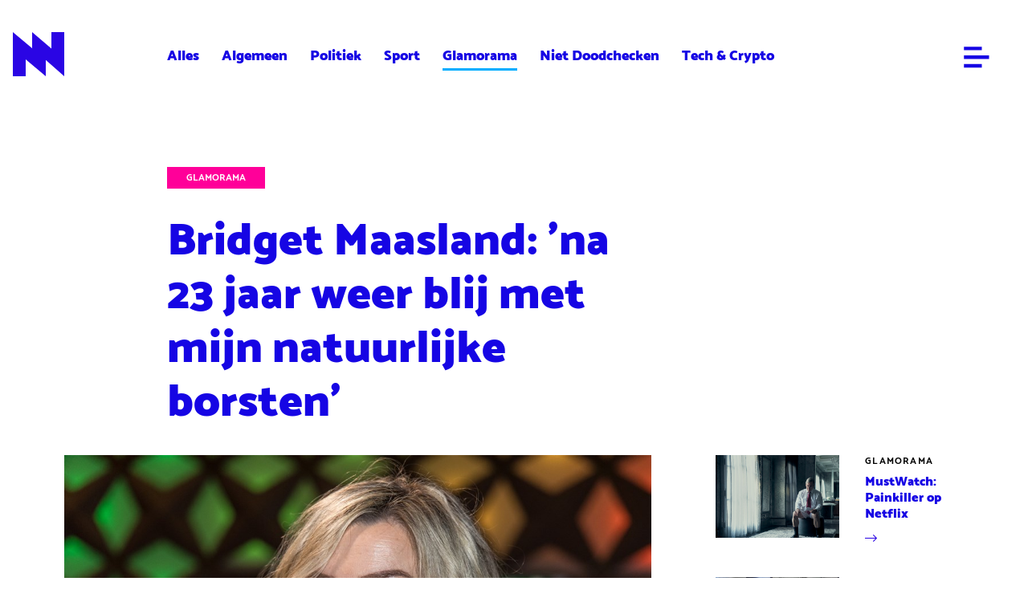

--- FILE ---
content_type: text/html; charset=utf-8
request_url: https://archief.nieuwnieuws.nl/5161370/bridget-maasland-na-23-jaar-weer-blij-met-mijn-natuurlijke-borsten/
body_size: 88873
content:





<!DOCTYPE html>
<html lang="nl" class="no-js" prefix="og: http://ogp.me/ns#">
<head>
	<meta charset="utf-8" />
	<meta name="viewport" content="width=device-width,initial-scale=1.0" />

	
	<link rel="preload" href="https://lucyassets.gscdn.nl/skins/nieuwnieuws/desktop/fonts/catamaran/catamaran-v6-latin-300.woff2" as="font" type="font/woff2" crossorigin />
	<link rel="preload" href="https://lucyassets.gscdn.nl/skins/nieuwnieuws/desktop/fonts/catamaran/catamaran-v6-latin-900.woff2" as="font" type="font/woff2" crossorigin />

	
	<link rel="apple-touch-icon" href="https://lucyassets.gscdn.nl/skins/nieuwnieuws/desktop/images/apple-touch-icon-68839413.png" />
	<link rel="icon" href="https://lucyassets.gscdn.nl/skins/nieuwnieuws/desktop/images/favicon-61129c24.png" />
	<link rel="mask-icon" href="https://lucyassets.gscdn.nl/skins/nieuwnieuws/desktop/images/pinned-icon-5469b8fe.svg" color="#141414" />

	<title>NieuwNieuws: Bridget Maasland: &#39;na 23 jaar weer blij met mijn natuurlijke borsten&#39;</title>
		

	

	

	<meta name="theme-color" content="#1605e4" />
	<meta name="description" content="Presentatrice (48) geopereerd">
	<meta name="csrf-token" content="IjBkYmEzNDE4ZTAyNDhjMWQ0NjEyMDdlNmUyNGEwYWI1ZmEyODZhMTQi.HFOjGA.S4a9IE_VloLqw5HDIN073bP-cJI">
	<meta property="og:title" content="NieuwNieuws: Bridget Maasland: &#39;na 23 jaar weer blij met mijn natuurlijke borsten&#39;">
	<meta property="og:description" content="Presentatrice (48) geopereerd" />
	<meta property="og:type" content="article">
	<meta property="og:image" content="https://image.nncdn.nl/image/f308d28c34_ANP-460543387.jpg?rect=0%2C36%2C1024%2C576&w=900&s=1a6ad36172ebf5ad9425ca0f4490a5ad">
	<meta property="og:url" content="https://archief.nieuwnieuws.nl/5161370/bridget-maasland-na-23-jaar-weer-blij-met-mijn-natuurlijke-borsten/">
	<meta property="og:locale" content="nl_NL">
	<meta name="mobile-web-app-capable" content="yes">
	<meta name="twitter:widgets:theme" content="light">
	<meta name="twitter:widgets:link-color" content="#ff0009">
	<meta name="twitter:widgets:border-color" content="#707070">
	<meta name="twitter:description" content="Presentatrice (48) geopereerd" />
	
  
  <meta name="twitter:card" content="summary_large_image" />

<meta name="twitter:site" content="@nieuwnieuws" />

<meta name="twitter:title" content="Bridget Maasland: &#39;na 23 jaar weer blij met mijn natuurlijke borsten&#39;" />
<meta name="twitter:description" content="Presentatrice (48) geopereerd" />

  
    <meta name="twitter:image" content="https://image.nncdn.nl/image/f308d28c34_ANP-460543387.jpg?h=True&amp;rect=0%2C36%2C1024%2C576&amp;w=593&amp;s=5fef78727e2fe65e898dc8feda237846" />
  


	
	<script data-ad-client="ca-pub-1213373616296630" async src="https://pagead2.googlesyndication.com/pagead/js/adsbygoogle.js"></script>
 
	<!--
	<script type="text/javascript" src="//resources.adrequest.net/scripts/nieuwnieuws.nl.js"></script>
	-->





<script type="text/javascript">
  var MMDATA = {
     content: ["Bridget Maasland", "Borstimplantaat ", "Instagram"],
     nsfw: ["false"],
     author: ["rowangeleijnse"],
     category: ["glamorama"]
  }
</script>
<script type="text/javascript" src="//mmcdn.nl/tags/nieuwnieuws.nl/artikel.js"></script>



	
	<!-- Global site tag (gtag.js) - Google Analytics -->
	<script async src="https://www.googletagmanager.com/gtag/js?id=UA-167869421-1"></script>
	<script>
		window.dataLayer = window.dataLayer || [];
		function gtag(){dataLayer.push(arguments);}
		gtag('js', new Date());
		gtag('config', 'UA-167869421-1');
	</script>
	

	
		<link rel="stylesheet" href="https://lucyassets.gscdn.nl/skins/nieuwnieuws/desktop/css/style-96a7fa21.css" type="text/css" />
	

	
		<script src="https://lucyassets.gscdn.nl/skins/nieuwnieuws/desktop/js/head-f9a30ad2.js"></script>
	

	

	<script defer data-domain="nieuwnieuws.nl" src="https://plausible.io/js/plausible.js"></script>

</head>
<body class="">
	<div id="nieuwnieuws_ros_alpha"></div>
	<div id="nieuwnieuws_ros_bravo"></div>
	
	
<header class="header header--article js-header">
    <div class="header__contain contain-width">
        <h1 class="masthead">
            <a href="/">
                <div class="masthead__logo"><svg width="64" height="55" viewBox="0 0 64 55" xmlns="http://www.w3.org/2000/svg"><path d="M64 0l-.001 34.152.001.001V55L40.999 34.851 41 55 16 33.904V55H0V0l24.759 20.625L24 19.96V0l23.999 20.491L48 0h16z" fill="#2A05E4" fill-rule="evenodd"/></svg></div>
                <span class="masthead__label">NieuwNieuws</span>
                
            </a>
        </h1>
        
        <div class="header__social">
            <ul class="social-share">
				
    <li class="social-share__item">
        <a class="social-share__icon" href="https://www.twitter.com/intent/tweet?text=Bridget%20Maasland%3A%20%27na%2023%20jaar%20weer%20blij%20met%20mijn%20natuurlijke%20borsten%27%20https%3A//archief.nieuwnieuws.nl/5161370/bridget-maasland-na-23-jaar-weer-blij-met-mijn-natuurlijke-borsten/" target="_blank" data-ga-event="social-twitter-https%3A//archief.nieuwnieuws.nl/5161370/bridget-maasland-na-23-jaar-weer-blij-met-mijn-natuurlijke-borsten/">
            <span class="social-share__label">Deel op Twitter</span>
            <svg width="12" height="12" viewBox="0 0 12 12" xmlns="http://www.w3.org/2000/svg"><path d="M10.771 4.242c.005.097.008.195.008.294C10.779 7.538 8.303 11 3.774 11A7.4 7.4 0 010 9.98c.193.02.389.03.587.03a5.206 5.206 0 003.058-.972c-1.078-.018-1.987-.674-2.3-1.577a2.685 2.685 0 001.112-.04C1.331 7.214.482 6.296.482 5.195v-.029c.332.17.712.273 1.115.285C.937 5.042.502 4.346.502 3.559c0-.417.121-.807.334-1.143C2.05 3.791 3.864 4.696 5.91 4.79a2.111 2.111 0 01-.064-.518C5.846 3.017 6.95 2 8.308 2c.709 0 1.348.276 1.797.718a5.183 5.183 0 001.563-.551c-.183.53-.574.975-1.082 1.257A5.266 5.266 0 0012 3.066c-.33.455-.748.855-1.229 1.176" fill="#2A05E4" fill-rule="evenodd"/></svg>
        </a>
    </li>
    <li class="social-share__item">
        <a class="social-share__icon" href="https://www.facebook.com/sharer/sharer.php?u=https%3A//archief.nieuwnieuws.nl/5161370/bridget-maasland-na-23-jaar-weer-blij-met-mijn-natuurlijke-borsten/&amp;t=Bridget%20Maasland%3A%20%27na%2023%20jaar%20weer%20blij%20met%20mijn%20natuurlijke%20borsten%27" target="_blank" data-ga-event="social-facebook-https%3A//archief.nieuwnieuws.nl/5161370/bridget-maasland-na-23-jaar-weer-blij-met-mijn-natuurlijke-borsten/">
            <span class="social-share__label">Deel op Facebook</span>
            <svg width="12" height="12" viewBox="0 0 12 12" xmlns="http://www.w3.org/2000/svg"><path d="M11 1v10H8.245V6.895H9.72l.22-1.6H8.245V4.273c0-.463.138-.778.849-.778L10 3.494V2.063C9.843 2.043 9.305 2 8.68 2c-1.307 0-2.202.745-2.202 2.115v1.18H5v1.6h1.478V11H1V1h10z" fill="#2A05E4" fill-rule="evenodd"/></svg>
        </a>
    </li>
    <li class="social-share__item">
        <a class="social-share__icon" href="mailto:?subject=Bridget%20Maasland%3A%20%27na%2023%20jaar%20weer%20blij%20met%20mijn%20natuurlijke%20borsten%27&amp;body=https%3A//archief.nieuwnieuws.nl/5161370/bridget-maasland-na-23-jaar-weer-blij-met-mijn-natuurlijke-borsten/" target="_blank" data-ga-event="social-mail-https%3A//archief.nieuwnieuws.nl/5161370/bridget-maasland-na-23-jaar-weer-blij-met-mijn-natuurlijke-borsten/">
            <span class="social-share__label">Deel via e-mail</span>
            <svg width="12" height="12" viewBox="0 0 12 12" xmlns="http://www.w3.org/2000/svg"><path d="M12 3.338V11H0V3.338l6 4.597 6-4.597zM12 2L6 6.378 0 2h12z" fill="#2A05E4" fill-rule="evenodd"/></svg>
        </a>
    </li>
    <li class="social-share__item">
        <a class="social-share__icon copy-link" href="javascript:void(0)" data-clipboard-text="https://archief.nieuwnieuws.nl/5161370/bridget-maasland-na-23-jaar-weer-blij-met-mijn-natuurlijke-borsten/" data-ga-event="social-link-https%3A//archief.nieuwnieuws.nl/5161370/bridget-maasland-na-23-jaar-weer-blij-met-mijn-natuurlijke-borsten/">
            <span class="social-share__label">Deel via URL</span>
            <svg width="12" height="12" viewBox="0 0 12 12" xmlns="http://www.w3.org/2000/svg"><path d="M5.968 1.862L4 3.83l.758.758L6.726 2.62a1.878 1.878 0 012.653 0 1.878 1.878 0 010 2.654L7.412 7.242 8.17 8l1.968-1.968a2.952 2.952 0 000-4.17 2.952 2.952 0 00-4.17 0zM1.62 10.38a1.864 1.864 0 01-.55-1.327c0-.501.195-.972.55-1.327L3.59 5.758 2.83 5 .863 6.968A2.928 2.928 0 000 9.053c0 .787.307 1.528.863 2.085a2.952 2.952 0 004.17 0L7 9.17l-.758-.758-1.968 1.968a1.878 1.878 0 01-2.653 0zM3.75 9L8 4.75 7.25 4 3 8.25l.75.75z" fill="#2A05E4" fill-rule="nonzero"/></svg>
        </a>
    </li>

            </ul>
        </div>
        
        <nav class="header__nav nav-top">
            <ul class="nav-top__list">
                <li class="nav-top__item"><a href="/">Alles</a></li>
                
                <li class="nav-top__item"><a href="/category/algemeen">Algemeen</a></li>
                
                <li class="nav-top__item"><a href="/category/politiek">Politiek</a></li>
                
                <li class="nav-top__item"><a href="/category/sport">Sport</a></li>
                
                <li class="nav-top__item is-active"><a href="/category/glamorama">Glamorama</a></li>
                
                <li class="nav-top__item"><a href="/category/doodchecken">Niet Doodchecken</a></li>
                
                <li class="nav-top__item"><a href="/category/tech">Tech &amp; Crypto</a></li>
                
            </ul>
        </nav>
        <ul class="header__links nav-links">
        
            <li class="nav-links__edit">
                
            </li>
            <li class="nav-links__item">
                <a href="#menu" class="nav-links__icon nav-links__icon--menu js-nav-main-show"><svg width="23" height="20" viewBox="0 0 23 20" xmlns="http://www.w3.org/2000/svg"><g stroke="#FFF" stroke-width="3.2" fill="none" fill-rule="evenodd" stroke-linecap="square"><path d="M1.8 9.8H21M1.8 1.8h12.8M1.8 17.8h12.8"/></g></svg></a>
            </li>
        </ul>
    </div>
</header>


	
	
        <div class="article-page contain-width">
    
        
        
<div class="ad ad--leaderboard ad--only-desktop">
  <div id="nieuwnieuws_ros_alpha_leaderboard-billboard"></div>
</div>
        
<div class="ad ad--leaderboard ad--only-mobile">
  <div id="nieuwnieuws_ros_alpha_mobile"></div>
</div>
        
    
    <div class="flex-grid flex-grid--main-side">
        <main class="flex-grid__main" role="article">
    <header class="article-page__header js-equal-height" data-compare-height="hero-title">
        <a href="/category/glamorama" class="article-page__category">Glamorama</a>
        <h1 class="article-page__title">Bridget Maasland: 'na 23 jaar weer blij met mijn natuurlijke borsten'</h1>
    </header>
    
    <figure class="article-page__image">
        <img
          src="https://image.nncdn.nl/image/f308d28c34_ANP-460543387.jpg?rect=0%2C36%2C1024%2C576&w=-1&s=59eff1a2b31d7b37406f9471afff44d3" alt=""
          srcset="https://image.nncdn.nl/image/f308d28c34_ANP-460543387.jpg?dpr=1&rect=0%2C36%2C1024%2C576&w=-1&s=44c90c4b89f5a2c7e349b3696aa62c70 1x,
https://image.nncdn.nl/image/f308d28c34_ANP-460543387.jpg?dpr=2&rect=0%2C36%2C1024%2C576&w=-1&s=297c6aa635e8bf20708502ed3e5aa268 2x,
https://image.nncdn.nl/image/f308d28c34_ANP-460543387.jpg?dpr=3&rect=0%2C36%2C1024%2C576&w=-1&s=22e135a2fb4934839a4e56e6b3732b96 3x,
https://image.nncdn.nl/image/f308d28c34_ANP-460543387.jpg?dpr=4&rect=0%2C36%2C1024%2C576&w=-1&s=0efcb6294e629de4c4985465561d4c7a 4x,
https://image.nncdn.nl/image/f308d28c34_ANP-460543387.jpg?dpr=5&rect=0%2C36%2C1024%2C576&w=-1&s=eb1479d43b59d612f2283306c5bbc134 5x" alt=""
        />
    </figure>
    

    <div class="article-page__content">
        <div class="article-page__intro">
            <p>Presentatrice (48) geopereerd</p>
        </div>
        

        
            
            
            
            
<div class="ad article-page__ad ad--in-content ad--only-desktop">
  <div id="nieuwnieuws_ros_bravo_leaderboard-billboard"></div>
</div>
            
<div class="ad article-page__ad ad--in-content ad--only-mobile">
  <div id="nieuwnieuws_ros_bravo_mobile"></div>
</div>
        
        <div class="article-page__text copy">
            
                
                
                    <p>Bridget Maasland (48) heeft haar borstimplantaten <a href="https://www.rtlnieuws.nl/entertainment/artikel/5400764/bridget-maasland-na-25-jaar-weer-eigen-natuurlijke-borsten">laten verwijderen</a>. "Na 23 jaar weer mijn eigen natuurlijke borsten", schrijft de presentatrice op Instagram. "Gisteren geopereerd en nu al blij mee."</p>
<p>Steeds meer vrouwen laten borstimplantaten verwijderen vanwege het risico op complicaties. Bridget was er gewoon klaar mee. Ze liet eerder al eens weten niet zo'n fan te zijn van cosmetische ingrepen. Ze laat wel met regelmaat een botoxbehandeling uitvoeren. "Dat ik er gewoon even wat gezelliger en uitgeslapen uitzie, zonder dat je dan helemaal strakgetrokken wordt."</p>
                
            
                
                
                    
                        
  <figure class="article-page__image">
    <img srcset="https://image.nncdn.nl/image/d03a203aeb_Schermafbeelding_2023-08-09_om_12.36.31.png?dpr=1&txt=%C2%A9Instagram&txtalign=bottom%2Cright&txtclr=%23FFFFFF&txtshad=10&w=-1&s=fecd6058d7b04a48c3b5c7c085f27fa5 1x,
https://image.nncdn.nl/image/d03a203aeb_Schermafbeelding_2023-08-09_om_12.36.31.png?dpr=2&txt=%C2%A9Instagram&txtalign=bottom%2Cright&txtclr=%23FFFFFF&txtshad=10&w=-1&s=d670e7d2a672c84387aca64a92d02003 2x,
https://image.nncdn.nl/image/d03a203aeb_Schermafbeelding_2023-08-09_om_12.36.31.png?dpr=3&txt=%C2%A9Instagram&txtalign=bottom%2Cright&txtclr=%23FFFFFF&txtshad=10&w=-1&s=1500af38cba96ed43e5b0a84d38a6976 3x,
https://image.nncdn.nl/image/d03a203aeb_Schermafbeelding_2023-08-09_om_12.36.31.png?dpr=4&txt=%C2%A9Instagram&txtalign=bottom%2Cright&txtclr=%23FFFFFF&txtshad=10&w=-1&s=9e31aea73a9e535c75fd9fbb9b24a514 4x,
https://image.nncdn.nl/image/d03a203aeb_Schermafbeelding_2023-08-09_om_12.36.31.png?dpr=5&txt=%C2%A9Instagram&txtalign=bottom%2Cright&txtclr=%23FFFFFF&txtshad=10&w=-1&s=54cb46be6d0d3c3fc49dc59fe19bc4e4 5x"
       alt=""
       title=""
    />
    
  </figure>

                    
                
            
                
                
                    <p><em>De tanden van Bridget zijn dan weer niet echt.</em></p>
                
            
                
                
                    <iframe width="500" height="283" src="https://embed.kijk.nl?width=500&height=283&video=BQPYnMLPwLqlDB&autoplay=1&token=player_nn_web" frameborder="0" allowfullscreen="allowfullscreen" scrolling="no" class="sbsEmbed" allow="encrypted-media; autoplay; fullscreen; picture-in-picture" style="max-width: 100%"></iframe>
                
            
        </div>
    </div>
    <footer class="article-page__footer">
        <div class="article-page__details">
            <p class="article-page__author"><span class="icon icon--left"><svg width="16" height="16" viewBox="0 0 16 16" xmlns="http://www.w3.org/2000/svg"><path d="M12.63 12.783a4.667 4.667 0 00-2.483-3.59 3.303 3.303 0 001.186-2.527 3.333 3.333 0 10-6.666 0 3.303 3.303 0 001.186 2.527 4.667 4.667 0 00-2.483 3.59 6.667 6.667 0 119.26 0M6 6.666a2 2 0 114 0 2 2 0 01-4 0m-1.333 7.097v-.43a3.333 3.333 0 116.666 0v.43a6.604 6.604 0 01-6.666 0M8 0a8 8 0 100 16A8 8 0 008 0" fill="#2800E8" fill-rule="evenodd"/></svg></span></p>
            <p class="article-page__author"><span class="icon icon--left"><svg width="16" height="16" viewBox="0 0 16 16" xmlns="http://www.w3.org/2000/svg"><g fill="#2800E8" fill-rule="evenodd"><path d="M8 14.594A6.601 6.601 0 011.406 8 6.602 6.602 0 018 1.406 6.602 6.602 0 0114.594 8 6.601 6.601 0 018 14.594M8 0C3.589 0 0 3.589 0 8s3.589 8 8 8 8-3.589 8-8-3.589-8-8-8"/><path d="M8.213 7.971a.143.143 0 01-.071-.129V4.251c0-.139-.127-.251-.282-.251h-.578C7.126 4 7 4.112 7 4.25V9h3.718c.156 0 .282-.112.282-.25v-.515c0-.139-.126-.251-.282-.251h-2.4a.142.142 0 01-.105-.013"/></g></svg></span>09.08.2023 | 13:10</p>
        </div>

        <ul class="article-page__tags tags">
            
            <li class="tags__item">
                <a href="/tag/bridget-maasland" class="tag">
    Bridget Maasland</a>
            </li>
            
            <li class="tags__item">
                <a href="/tag/borstimplantaat" class="tag">
    Borstimplantaat </a>
            </li>
            
            <li class="tags__item">
                <a href="/tag/instagram" class="tag">
    Instagram</a>
            </li>
            
        </ul>

        <div class="article-page__related">
            
            <article class="article-block article-block--small article-block--single block-link">
                
                <figure class="article-block__image">
                    <img srcset="https://image.nncdn.nl/image/c708594786_ANP-440128986.jpg?dpr=1&rect=0%2C16%2C1024%2C576&txt=%C2%A9ANP&txtalign=bottom%2Cright&txtclr=%23FFFFFF&txtshad=10&w=-1&s=87f069783ca37963234e400999c56239 1x,
https://image.nncdn.nl/image/c708594786_ANP-440128986.jpg?dpr=2&rect=0%2C16%2C1024%2C576&txt=%C2%A9ANP&txtalign=bottom%2Cright&txtclr=%23FFFFFF&txtshad=10&w=-1&s=1131e6842b13f8277ca93579463cf49a 2x,
https://image.nncdn.nl/image/c708594786_ANP-440128986.jpg?dpr=3&rect=0%2C16%2C1024%2C576&txt=%C2%A9ANP&txtalign=bottom%2Cright&txtclr=%23FFFFFF&txtshad=10&w=-1&s=a2f67548a7f1ff371ffdaa23ef739615 3x,
https://image.nncdn.nl/image/c708594786_ANP-440128986.jpg?dpr=4&rect=0%2C16%2C1024%2C576&txt=%C2%A9ANP&txtalign=bottom%2Cright&txtclr=%23FFFFFF&txtshad=10&w=-1&s=ce513a39e2fbe84d6c1f44bb89e7be94 4x,
https://image.nncdn.nl/image/c708594786_ANP-440128986.jpg?dpr=5&rect=0%2C16%2C1024%2C576&txt=%C2%A9ANP&txtalign=bottom%2Cright&txtclr=%23FFFFFF&txtshad=10&w=-1&s=cda320a8dff3bf80c2b3364bd1f1d6b3 5x" alt="" />
                </figure>
                
                <div class="article-block__content">
                    <p class="article-block__category">Lees ook</p>
                    <h1 class="article-block__title">Vrouw Edwin van der Sar deelt beelden van herstel</h1>
                    <p class="article-block__icon"><svg width="15" height="9" viewBox="0 0 15 9" xmlns="http://www.w3.org/2000/svg"><path fill="#2A05E4" fill-rule="nonzero" d="M9.839.73l.72-.73L15 4.5 10.56 9l-.721-.73 3.209-3.253H0V3.983h13.048z"/></svg></p>
                </div>
                <a href="https://archief.nieuwnieuws.nl/5161369/vrouw-edwin-van-der-sar-deelt-beelden-van-herstel/" class="block-link__anchor">Lees verder</a>
            </article>
            
        </div>

        <ul class="article-page__social social-share">
            
    <li class="social-share__item">
        <a class="social-share__icon" href="https://www.twitter.com/intent/tweet?text=Bridget%20Maasland%3A%20%27na%2023%20jaar%20weer%20blij%20met%20mijn%20natuurlijke%20borsten%27%20https%3A//archief.nieuwnieuws.nl/5161370/bridget-maasland-na-23-jaar-weer-blij-met-mijn-natuurlijke-borsten/" target="_blank" data-ga-event="social-twitter-https%3A//archief.nieuwnieuws.nl/5161370/bridget-maasland-na-23-jaar-weer-blij-met-mijn-natuurlijke-borsten/">
            <span class="social-share__label">Deel op Twitter</span>
            <svg width="12" height="12" viewBox="0 0 12 12" xmlns="http://www.w3.org/2000/svg"><path d="M10.771 4.242c.005.097.008.195.008.294C10.779 7.538 8.303 11 3.774 11A7.4 7.4 0 010 9.98c.193.02.389.03.587.03a5.206 5.206 0 003.058-.972c-1.078-.018-1.987-.674-2.3-1.577a2.685 2.685 0 001.112-.04C1.331 7.214.482 6.296.482 5.195v-.029c.332.17.712.273 1.115.285C.937 5.042.502 4.346.502 3.559c0-.417.121-.807.334-1.143C2.05 3.791 3.864 4.696 5.91 4.79a2.111 2.111 0 01-.064-.518C5.846 3.017 6.95 2 8.308 2c.709 0 1.348.276 1.797.718a5.183 5.183 0 001.563-.551c-.183.53-.574.975-1.082 1.257A5.266 5.266 0 0012 3.066c-.33.455-.748.855-1.229 1.176" fill="#2A05E4" fill-rule="evenodd"/></svg>
        </a>
    </li>
    <li class="social-share__item">
        <a class="social-share__icon" href="https://www.facebook.com/sharer/sharer.php?u=https%3A//archief.nieuwnieuws.nl/5161370/bridget-maasland-na-23-jaar-weer-blij-met-mijn-natuurlijke-borsten/&amp;t=Bridget%20Maasland%3A%20%27na%2023%20jaar%20weer%20blij%20met%20mijn%20natuurlijke%20borsten%27" target="_blank" data-ga-event="social-facebook-https%3A//archief.nieuwnieuws.nl/5161370/bridget-maasland-na-23-jaar-weer-blij-met-mijn-natuurlijke-borsten/">
            <span class="social-share__label">Deel op Facebook</span>
            <svg width="12" height="12" viewBox="0 0 12 12" xmlns="http://www.w3.org/2000/svg"><path d="M11 1v10H8.245V6.895H9.72l.22-1.6H8.245V4.273c0-.463.138-.778.849-.778L10 3.494V2.063C9.843 2.043 9.305 2 8.68 2c-1.307 0-2.202.745-2.202 2.115v1.18H5v1.6h1.478V11H1V1h10z" fill="#2A05E4" fill-rule="evenodd"/></svg>
        </a>
    </li>
    <li class="social-share__item">
        <a class="social-share__icon" href="mailto:?subject=Bridget%20Maasland%3A%20%27na%2023%20jaar%20weer%20blij%20met%20mijn%20natuurlijke%20borsten%27&amp;body=https%3A//archief.nieuwnieuws.nl/5161370/bridget-maasland-na-23-jaar-weer-blij-met-mijn-natuurlijke-borsten/" target="_blank" data-ga-event="social-mail-https%3A//archief.nieuwnieuws.nl/5161370/bridget-maasland-na-23-jaar-weer-blij-met-mijn-natuurlijke-borsten/">
            <span class="social-share__label">Deel via e-mail</span>
            <svg width="12" height="12" viewBox="0 0 12 12" xmlns="http://www.w3.org/2000/svg"><path d="M12 3.338V11H0V3.338l6 4.597 6-4.597zM12 2L6 6.378 0 2h12z" fill="#2A05E4" fill-rule="evenodd"/></svg>
        </a>
    </li>
    <li class="social-share__item">
        <a class="social-share__icon copy-link" href="javascript:void(0)" data-clipboard-text="https://archief.nieuwnieuws.nl/5161370/bridget-maasland-na-23-jaar-weer-blij-met-mijn-natuurlijke-borsten/" data-ga-event="social-link-https%3A//archief.nieuwnieuws.nl/5161370/bridget-maasland-na-23-jaar-weer-blij-met-mijn-natuurlijke-borsten/">
            <span class="social-share__label">Deel via URL</span>
            <svg width="12" height="12" viewBox="0 0 12 12" xmlns="http://www.w3.org/2000/svg"><path d="M5.968 1.862L4 3.83l.758.758L6.726 2.62a1.878 1.878 0 012.653 0 1.878 1.878 0 010 2.654L7.412 7.242 8.17 8l1.968-1.968a2.952 2.952 0 000-4.17 2.952 2.952 0 00-4.17 0zM1.62 10.38a1.864 1.864 0 01-.55-1.327c0-.501.195-.972.55-1.327L3.59 5.758 2.83 5 .863 6.968A2.928 2.928 0 000 9.053c0 .787.307 1.528.863 2.085a2.952 2.952 0 004.17 0L7 9.17l-.758-.758-1.968 1.968a1.878 1.878 0 01-2.653 0zM3.75 9L8 4.75 7.25 4 3 8.25l.75.75z" fill="#2A05E4" fill-rule="nonzero"/></svg>
        </a>
    </li>

        </ul>
        
    </footer>
</main>

        <div class="flex-grid__side">

            <div class="article-page__bumper js-equal-height" data-compare-height="hero-title"></div> 

            
            

<article class="article-block article-block--small block-link">
    
    <figure class="article-block__image">
        <img srcset="https://image.nncdn.nl/image/c2db99b2ac_painkiller.jpg?ar=3%3A2&dpr=1&fit=crop&rect=348%2C0%2C697%2C697&w=300&s=7363404f7830253ce46d848911dbc8a0 1x,
https://image.nncdn.nl/image/c2db99b2ac_painkiller.jpg?ar=3%3A2&dpr=2&fit=crop&rect=348%2C0%2C697%2C697&w=300&s=c5182165e9b8ff78489aafcc34418a47 2x,
https://image.nncdn.nl/image/c2db99b2ac_painkiller.jpg?ar=3%3A2&dpr=3&fit=crop&rect=348%2C0%2C697%2C697&w=300&s=8eeff94fad58d1889caa2b9967bf4f12 3x,
https://image.nncdn.nl/image/c2db99b2ac_painkiller.jpg?ar=3%3A2&dpr=4&fit=crop&rect=348%2C0%2C697%2C697&w=300&s=0d5a6134a29429d059fe34fd55014758 4x,
https://image.nncdn.nl/image/c2db99b2ac_painkiller.jpg?ar=3%3A2&dpr=5&fit=crop&rect=348%2C0%2C697%2C697&w=300&s=b42f15337f99f23cc179f52375e50306 5x" alt="" />
    </figure>
    
    <div class="article-block__content">
        <p class="article-block__category"><a href="#">Glamorama</a></p>
        <h1 class="article-block__title">MustWatch: Painkiller op Netflix</h1>
        <p class="article-block__icon"><svg width="15" height="9" viewBox="0 0 15 9" xmlns="http://www.w3.org/2000/svg"><path fill="#2A05E4" fill-rule="nonzero" d="M9.839.73l.72-.73L15 4.5 10.56 9l-.721-.73 3.209-3.253H0V3.983h13.048z"/></svg></p>
    </div>
    <a href="https://archief.nieuwnieuws.nl/5161213/mustwatch-painkiller-op-netflix/" class="block-link__anchor">Lees verder</a>
</article>

<article class="article-block article-block--small block-link">
    
    <figure class="article-block__image">
        <img srcset="https://image.nncdn.nl/image/f04d62d6f4_10082023-grootste-ooit.jpg?ar=3%3A2&dpr=1&fit=crop&rect=156%2C0%2C570%2C569&w=300&s=7a24e2caea997a184d2d0882978e4240 1x,
https://image.nncdn.nl/image/f04d62d6f4_10082023-grootste-ooit.jpg?ar=3%3A2&dpr=2&fit=crop&rect=156%2C0%2C570%2C569&w=300&s=19a290813dc5a430857f04f69565102f 2x,
https://image.nncdn.nl/image/f04d62d6f4_10082023-grootste-ooit.jpg?ar=3%3A2&dpr=3&fit=crop&rect=156%2C0%2C570%2C569&w=300&s=bf1293164571abba30d9ebfb2aa80555 3x,
https://image.nncdn.nl/image/f04d62d6f4_10082023-grootste-ooit.jpg?ar=3%3A2&dpr=4&fit=crop&rect=156%2C0%2C570%2C569&w=300&s=0c23ec047272c768fb6a3f14a10cb8f3 4x,
https://image.nncdn.nl/image/f04d62d6f4_10082023-grootste-ooit.jpg?ar=3%3A2&dpr=5&fit=crop&rect=156%2C0%2C570%2C569&w=300&s=817a34c6150486e7b882c5707001891a 5x" alt="" />
    </figure>
    
    <div class="article-block__content">
        <p class="article-block__category"><a href="#">Algemeen</a></p>
        <h1 class="article-block__title">Douane neemt grootste drugsvangst tot nu toe in beslag: 600 miljoen</h1>
        <p class="article-block__icon"><svg width="15" height="9" viewBox="0 0 15 9" xmlns="http://www.w3.org/2000/svg"><path fill="#2A05E4" fill-rule="nonzero" d="M9.839.73l.72-.73L15 4.5 10.56 9l-.721-.73 3.209-3.253H0V3.983h13.048z"/></svg></p>
    </div>
    <a href="https://archief.nieuwnieuws.nl/5161380/douane-neemt-grootste-drugsvangst-tot-nu-toe-in-beslag-600-miljoen/" class="block-link__anchor">Lees verder</a>
</article>

<article class="article-block article-block--small block-link">
    
    <figure class="article-block__image">
        <img srcset="https://image.nncdn.nl/image/4d5bb89b61_sylvanadumpert.jpg?ar=3%3A2&dpr=1&fit=crop&rect=0%2C43%2C495%2C495&w=300&s=602eee2bc6f480e6cd2edb1c94a913b8 1x,
https://image.nncdn.nl/image/4d5bb89b61_sylvanadumpert.jpg?ar=3%3A2&dpr=2&fit=crop&rect=0%2C43%2C495%2C495&w=300&s=c744e460fb0f13507ece859a6edd1216 2x,
https://image.nncdn.nl/image/4d5bb89b61_sylvanadumpert.jpg?ar=3%3A2&dpr=3&fit=crop&rect=0%2C43%2C495%2C495&w=300&s=b58b51cd48ff6dc40964a6364b71f382 3x,
https://image.nncdn.nl/image/4d5bb89b61_sylvanadumpert.jpg?ar=3%3A2&dpr=4&fit=crop&rect=0%2C43%2C495%2C495&w=300&s=b4aeed5d2c436299d6650afae0db1fde 4x,
https://image.nncdn.nl/image/4d5bb89b61_sylvanadumpert.jpg?ar=3%3A2&dpr=5&fit=crop&rect=0%2C43%2C495%2C495&w=300&s=07d8654ac31c7c3769bbb1dd83ede622 5x" alt="" />
    </figure>
    
    <div class="article-block__content">
        <p class="article-block__category"><a href="#">Glamorama</a></p>
        <h1 class="article-block__title">'Playboy in gesprek met Sylvana IJsselmuiden over naaktshoot'</h1>
        <p class="article-block__icon"><svg width="15" height="9" viewBox="0 0 15 9" xmlns="http://www.w3.org/2000/svg"><path fill="#2A05E4" fill-rule="nonzero" d="M9.839.73l.72-.73L15 4.5 10.56 9l-.721-.73 3.209-3.253H0V3.983h13.048z"/></svg></p>
    </div>
    <a href="https://archief.nieuwnieuws.nl/5161379/playboy-in-gesprek-met-sylvana-ijsselmuiden-over-naaktshoot/" class="block-link__anchor">Lees verder</a>
</article>

<article class="article-block article-block--small block-link">
    
    <figure class="article-block__image">
        <img srcset="https://image.nncdn.nl/image/df7653ddde_a5b7ea0972_Omtzigt_trok_steun_in_Rutte_trok_stekker_uit_kabinet_thumbnail_1.jpg?ar=3%3A2&dpr=1&fit=crop&rect=208%2C0%2C540%2C540&w=300&s=6143c8cc760af43e8fa661bcb0001ed4 1x,
https://image.nncdn.nl/image/df7653ddde_a5b7ea0972_Omtzigt_trok_steun_in_Rutte_trok_stekker_uit_kabinet_thumbnail_1.jpg?ar=3%3A2&dpr=2&fit=crop&rect=208%2C0%2C540%2C540&w=300&s=ba8277073158f09a68351c77eeaa7696 2x,
https://image.nncdn.nl/image/df7653ddde_a5b7ea0972_Omtzigt_trok_steun_in_Rutte_trok_stekker_uit_kabinet_thumbnail_1.jpg?ar=3%3A2&dpr=3&fit=crop&rect=208%2C0%2C540%2C540&w=300&s=b21c8e38e57940bf497ddea36b432b6b 3x,
https://image.nncdn.nl/image/df7653ddde_a5b7ea0972_Omtzigt_trok_steun_in_Rutte_trok_stekker_uit_kabinet_thumbnail_1.jpg?ar=3%3A2&dpr=4&fit=crop&rect=208%2C0%2C540%2C540&w=300&s=d8c3dde1e7e103821899f5aa027aa961 4x,
https://image.nncdn.nl/image/df7653ddde_a5b7ea0972_Omtzigt_trok_steun_in_Rutte_trok_stekker_uit_kabinet_thumbnail_1.jpg?ar=3%3A2&dpr=5&fit=crop&rect=208%2C0%2C540%2C540&w=300&s=c12fb0f11645b9f813696503fa05d14c 5x" alt="" />
    </figure>
    
    <div class="article-block__content">
        <p class="article-block__category"><a href="#">Politiek</a></p>
        <h1 class="article-block__title">VIDEO: 'Aanval Henk Kamp op Omtzigt was vooropgezet plan'</h1>
        <p class="article-block__icon"><svg width="15" height="9" viewBox="0 0 15 9" xmlns="http://www.w3.org/2000/svg"><path fill="#2A05E4" fill-rule="nonzero" d="M9.839.73l.72-.73L15 4.5 10.56 9l-.721-.73 3.209-3.253H0V3.983h13.048z"/></svg></p>
    </div>
    <a href="https://archief.nieuwnieuws.nl/5161378/video-aanval-henk-kamp-op-omtzigt-was-vooropgezet-plan/" class="block-link__anchor">Lees verder</a>
</article>








            
<div class="ad space-trailer-xl ad--only-desktop">
  <div id="nieuwnieuws_ros_alpha_rectangle-halfpage"></div>
</div>
            
            <div class="article-page__linklist">
                <ol class="linklist"><li>
                        <a href="https://archief.nieuwnieuws.nl/5161377/x-twitter-van-elon-musk-krijgt-boete-in-onderzoek-donald-trump/">X/Twitter van Elon Musk krijgt boete in onderzoek naar Donald Trump<span class="icon icon--right"><svg width="15" height="9" viewBox="0 0 15 9" xmlns="http://www.w3.org/2000/svg"><path fill="#2A05E4" fill-rule="nonzero" d="M9.839.73l.72-.73L15 4.5 10.56 9l-.721-.73 3.209-3.253H0V3.983h13.048z"/></svg></span></a>
                    </li><li>
                        <a href="https://archief.nieuwnieuws.nl/5161376/speelkaarten-op-de-schop-niet-meer-van-deze-tijd-dat-koning-meer-waard-is/">Speelkaarten op de schop: 'Niet meer van deze tijd dat koning meer waard is'<span class="icon icon--right"><svg width="15" height="9" viewBox="0 0 15 9" xmlns="http://www.w3.org/2000/svg"><path fill="#2A05E4" fill-rule="nonzero" d="M9.839.73l.72-.73L15 4.5 10.56 9l-.721-.73 3.209-3.253H0V3.983h13.048z"/></svg></span></a>
                    </li><li>
                        <a href="https://archief.nieuwnieuws.nl/5161374/witte-verlossers-the-1975-moeten-maleisisch-festival-miljoenen-betalen/">'Witte verlossers' The 1975 moeten Maleisisch festival miljoenen betalen<span class="icon icon--right"><svg width="15" height="9" viewBox="0 0 15 9" xmlns="http://www.w3.org/2000/svg"><path fill="#2A05E4" fill-rule="nonzero" d="M9.839.73l.72-.73L15 4.5 10.56 9l-.721-.73 3.209-3.253H0V3.983h13.048z"/></svg></span></a>
                    </li><li>
                        <a href="https://archief.nieuwnieuws.nl/5161375/video-ruzie-bij-de-oranjezomer-over-traditionele-vrouwen/">Video: Ruzie bij De Oranjezomer over 'traditionele vrouwen'<span class="icon icon--right"><svg width="15" height="9" viewBox="0 0 15 9" xmlns="http://www.w3.org/2000/svg"><path fill="#2A05E4" fill-rule="nonzero" d="M9.839.73l.72-.73L15 4.5 10.56 9l-.721-.73 3.209-3.253H0V3.983h13.048z"/></svg></span></a>
                    </li>
                    
                </ol>
            </div>
            
<div class="ad space-trailer-xl ad--only-desktop">
  <div id="nieuwnieuws_ros_alpha_native_fluid"></div>
</div>
        </div>
    </div>
</div>


<div class="ad ad ad--only-mobile">
  <div id="nieuwnieuws_ros_alpha_native_fluid"></div>
</div>

	
        
<div class="article-list article-list--gray">
    

    <div class="contain-width">
        <div class="flex-grid flex-grid--main-side">
            <div class="flex-grid__main">

                
                
                <article class="article-chunk article-chunk--odd block-link">
                    
                    <figure class="article-chunk__image">
                        <img
                              src="https://image.nncdn.nl/image/adc07d38bc_gun-166507_1280.jpg?ar=3%3A2&fit=crop&h=420&rect=368%2C11%2C735%2C735&w=450&s=d9e04c03224106e8d495e970b32cfbc2" alt=""
                           srcset="https://image.nncdn.nl/image/adc07d38bc_gun-166507_1280.jpg?ar=3%3A2&dpr=1&fit=crop&h=420&rect=368%2C11%2C735%2C735&w=450&s=15904b97d32b4448457e311357a09249 1x,
https://image.nncdn.nl/image/adc07d38bc_gun-166507_1280.jpg?ar=3%3A2&dpr=2&fit=crop&h=420&rect=368%2C11%2C735%2C735&w=450&s=152d7cbcb9e2f211076884929e15f307 2x,
https://image.nncdn.nl/image/adc07d38bc_gun-166507_1280.jpg?ar=3%3A2&dpr=3&fit=crop&h=420&rect=368%2C11%2C735%2C735&w=450&s=d0eae050415b1f8d4f88a6751de679fe 3x,
https://image.nncdn.nl/image/adc07d38bc_gun-166507_1280.jpg?ar=3%3A2&dpr=4&fit=crop&h=420&rect=368%2C11%2C735%2C735&w=450&s=29d7c995bf2ab78c8f38262b56c24898 4x,
https://image.nncdn.nl/image/adc07d38bc_gun-166507_1280.jpg?ar=3%3A2&dpr=5&fit=crop&h=420&rect=368%2C11%2C735%2C735&w=450&s=a3ba8f829232724c05ee79489b494694 5x" alt=""
                        />
                    </figure>
                    
                    <div class="article-chunk__content">
                        <h1 class="article-chunk__title decal">Video: Presidentskandidaat Ecuador doodgeschoten tijdens campagne</h1>
                        <p class="meta meta-block"><a href="#" class="meta__category">Algemeen</a> &mdash; <time class="meta__time">10:13</time></p>
                        <p class="article-chunk__intro"><p>'Georganiseerde misdaad zit erachter'</p></p>
                    </div>
                    <a href="https://archief.nieuwnieuws.nl/5161373/video-presidentskandidaat-ecuador-doodgeschoten-tijdens-campagne/" class="block-link__anchor">Lees verder</a>
                </article>
                
                <article class="article-chunk article-chunk--even block-link">
                    
                    <figure class="article-chunk__image">
                        <img
                              src="https://image.nncdn.nl/image/a0aef56f97_steve-martin-6-5f7474586d3941f8ae3259216686bcc8.jpg?ar=3%3A2&fit=crop&h=420&rect=276%2C0%2C1071%2C1071&w=450&s=32139d0897947c506b01794ea0c8f246" alt=""
                           srcset="https://image.nncdn.nl/image/a0aef56f97_steve-martin-6-5f7474586d3941f8ae3259216686bcc8.jpg?ar=3%3A2&dpr=1&fit=crop&h=420&rect=276%2C0%2C1071%2C1071&w=450&s=b087cc1c8268f698275e82ca81296135 1x,
https://image.nncdn.nl/image/a0aef56f97_steve-martin-6-5f7474586d3941f8ae3259216686bcc8.jpg?ar=3%3A2&dpr=2&fit=crop&h=420&rect=276%2C0%2C1071%2C1071&w=450&s=654cb703e2235c3e25ebab9e8e34fc15 2x,
https://image.nncdn.nl/image/a0aef56f97_steve-martin-6-5f7474586d3941f8ae3259216686bcc8.jpg?ar=3%3A2&dpr=3&fit=crop&h=420&rect=276%2C0%2C1071%2C1071&w=450&s=7c317512e441bea627c5da2d270800be 3x,
https://image.nncdn.nl/image/a0aef56f97_steve-martin-6-5f7474586d3941f8ae3259216686bcc8.jpg?ar=3%3A2&dpr=4&fit=crop&h=420&rect=276%2C0%2C1071%2C1071&w=450&s=d96e4702aebfd40dc350db9dffecad34 4x,
https://image.nncdn.nl/image/a0aef56f97_steve-martin-6-5f7474586d3941f8ae3259216686bcc8.jpg?ar=3%3A2&dpr=5&fit=crop&h=420&rect=276%2C0%2C1071%2C1071&w=450&s=d3c18ace6d2420be34529860f069b966 5x" alt=""
                        />
                    </figure>
                    
                    <div class="article-chunk__content">
                        <h1 class="article-chunk__title decal">MustWatch: Only Murders in the Building seizoen 3 op Disney+</h1>
                        <p class="meta meta-block"><a href="#" class="meta__category">Glamorama</a> &mdash; <time class="meta__time">19:54</time></p>
                        <p class="article-chunk__intro"><p>Er moet weer eens een moord worden opgelost</p></p>
                    </div>
                    <a href="https://archief.nieuwnieuws.nl/5161211/mustwatch-only-murders-in-the-building-seizoen-3-op-disney/" class="block-link__anchor">Lees verder</a>
                </article>
                
                <article class="article-chunk article-chunk--odd block-link">
                    
                    <figure class="article-chunk__image">
                        <img
                              src="https://image.nncdn.nl/image/37943d41bd_cheese-663265_1920.jpg?ar=3%3A2&fit=crop&h=420&rect=726%2C294%2C554%2C554&w=450&s=f2bd5808779e3b3c479c6e5815c62003" alt=""
                           srcset="https://image.nncdn.nl/image/37943d41bd_cheese-663265_1920.jpg?ar=3%3A2&dpr=1&fit=crop&h=420&rect=726%2C294%2C554%2C554&w=450&s=719abd0223827a0a3c79fa1087e3e128 1x,
https://image.nncdn.nl/image/37943d41bd_cheese-663265_1920.jpg?ar=3%3A2&dpr=2&fit=crop&h=420&rect=726%2C294%2C554%2C554&w=450&s=6056e7be96e6da85d87e1c828018eb21 2x,
https://image.nncdn.nl/image/37943d41bd_cheese-663265_1920.jpg?ar=3%3A2&dpr=3&fit=crop&h=420&rect=726%2C294%2C554%2C554&w=450&s=b755c0e1fbc146bae80270ec053e02e2 3x,
https://image.nncdn.nl/image/37943d41bd_cheese-663265_1920.jpg?ar=3%3A2&dpr=4&fit=crop&h=420&rect=726%2C294%2C554%2C554&w=450&s=9da8119e90c299343b839402cf351203 4x,
https://image.nncdn.nl/image/37943d41bd_cheese-663265_1920.jpg?ar=3%3A2&dpr=5&fit=crop&h=420&rect=726%2C294%2C554%2C554&w=450&s=851faf35e29ed3dd41511bdf33ac51a7 5x" alt=""
                        />
                    </figure>
                    
                    <div class="article-chunk__content">
                        <h1 class="article-chunk__title decal">Italiaan omgekomen door vallende Parmezaanse kazen</h1>
                        <p class="meta meta-block"><a href="#" class="meta__category">Niet Doodchecken</a> &mdash; <time class="meta__time">16:23</time></p>
                        <p class="article-chunk__intro"><p>Werd begraven onder tienduizenden kilo's kaas</p></p>
                    </div>
                    <a href="https://archief.nieuwnieuws.nl/5161372/italiaan-omgekomen-door-vallende-parmezaanse-kazen/" class="block-link__anchor">Lees verder</a>
                </article>
                
                
                
<div class="ad ad--only-mobile">
  <div id="nieuwnieuws_ros_charlie_native_fluid"></div>
</div>
            </div>
            <div class="flex-grid__side">
                <div class="article-more-list">
                    <h2 class="article-more-list__title indent">Meer NieuwNieuws</h2>

                    
    				
    
    <article class="article-block article-block--small block-link">
        
        <figure class="article-block__image">
            <img srcset="https://image.nncdn.nl/image/4a160ba889_x-ray-image-568241_1920.jpg?ar=3%3A2&dpr=1&fit=crop&rect=0%2C0%2C1582%2C1582&w=300&s=1b0acf429af24c68a5c2c6a2a6e5e633 1x,
https://image.nncdn.nl/image/4a160ba889_x-ray-image-568241_1920.jpg?ar=3%3A2&dpr=2&fit=crop&rect=0%2C0%2C1582%2C1582&w=300&s=f89a5fe47b7c8d8337d89f93bff20096 2x,
https://image.nncdn.nl/image/4a160ba889_x-ray-image-568241_1920.jpg?ar=3%3A2&dpr=3&fit=crop&rect=0%2C0%2C1582%2C1582&w=300&s=f4a4bf1cbaa52a9b820c4c7a045b61b5 3x,
https://image.nncdn.nl/image/4a160ba889_x-ray-image-568241_1920.jpg?ar=3%3A2&dpr=4&fit=crop&rect=0%2C0%2C1582%2C1582&w=300&s=b3d5c45ac84d30355761d47944af761f 4x,
https://image.nncdn.nl/image/4a160ba889_x-ray-image-568241_1920.jpg?ar=3%3A2&dpr=5&fit=crop&rect=0%2C0%2C1582%2C1582&w=300&s=3a22eb94b3d1e624f43189af98febba9 5x" alt="" />
        </figure>
        
        <div class="article-block__content">
            <time class="article-block__time">15:22</time>
            <h1 class="article-block__title">Vrouw uit Emmen krijgt 's lands eerste kunstborstbeen</h1>
            <p class="article-block__icon"><svg width="15" height="9" viewBox="0 0 15 9" xmlns="http://www.w3.org/2000/svg"><path fill="#2A05E4" fill-rule="nonzero" d="M9.839.73l.72-.73L15 4.5 10.56 9l-.721-.73 3.209-3.253H0V3.983h13.048z"/></svg></p>
        </div>
        <a href="https://archief.nieuwnieuws.nl/5161371/vrouw-uit-emmen-krijgt-s-lands-eerste-kunstborstbeen/" class="block-link__anchor">Lees verder</a>
    </article>
    
    <article class="article-block article-block--small block-link">
        
        <figure class="article-block__image">
            <img srcset="https://image.nncdn.nl/image/c708594786_ANP-440128986.jpg?ar=3%3A2&dpr=1&fit=crop&rect=100%2C0%2C669%2C669&txt=%C2%A9ANP&txtalign=bottom%2Cright&txtclr=%23FFFFFF&txtshad=10&w=300&s=474adc1553eade76f6a63a85e1a44503 1x,
https://image.nncdn.nl/image/c708594786_ANP-440128986.jpg?ar=3%3A2&dpr=2&fit=crop&rect=100%2C0%2C669%2C669&txt=%C2%A9ANP&txtalign=bottom%2Cright&txtclr=%23FFFFFF&txtshad=10&w=300&s=4878eac00ccb3a1c2db407b4e731249f 2x,
https://image.nncdn.nl/image/c708594786_ANP-440128986.jpg?ar=3%3A2&dpr=3&fit=crop&rect=100%2C0%2C669%2C669&txt=%C2%A9ANP&txtalign=bottom%2Cright&txtclr=%23FFFFFF&txtshad=10&w=300&s=16701809859dadf2a3e28e730cd80610 3x,
https://image.nncdn.nl/image/c708594786_ANP-440128986.jpg?ar=3%3A2&dpr=4&fit=crop&rect=100%2C0%2C669%2C669&txt=%C2%A9ANP&txtalign=bottom%2Cright&txtclr=%23FFFFFF&txtshad=10&w=300&s=11fc4e004b75513bb43c0a598b0a2f1e 4x,
https://image.nncdn.nl/image/c708594786_ANP-440128986.jpg?ar=3%3A2&dpr=5&fit=crop&rect=100%2C0%2C669%2C669&txt=%C2%A9ANP&txtalign=bottom%2Cright&txtclr=%23FFFFFF&txtshad=10&w=300&s=a976e36009d3f0789a99e47957f99ebb 5x" alt="" />
        </figure>
        
        <div class="article-block__content">
            <time class="article-block__time">11:26</time>
            <h1 class="article-block__title">Vrouw Edwin van der Sar deelt beelden van herstel</h1>
            <p class="article-block__icon"><svg width="15" height="9" viewBox="0 0 15 9" xmlns="http://www.w3.org/2000/svg"><path fill="#2A05E4" fill-rule="nonzero" d="M9.839.73l.72-.73L15 4.5 10.56 9l-.721-.73 3.209-3.253H0V3.983h13.048z"/></svg></p>
        </div>
        <a href="https://archief.nieuwnieuws.nl/5161369/vrouw-edwin-van-der-sar-deelt-beelden-van-herstel/" class="block-link__anchor">Lees verder</a>
    </article>
    
    <article class="article-block article-block--small block-link">
        
        <figure class="article-block__image">
            <img srcset="https://image.nncdn.nl/image/a53006f021_rehabilitation-111391_1280.jpg?ar=3%3A2&dpr=1&fit=crop&rect=540%2C161%2C692%2C692&w=300&s=969d37edfedddf25734a66145aa5c4ba 1x,
https://image.nncdn.nl/image/a53006f021_rehabilitation-111391_1280.jpg?ar=3%3A2&dpr=2&fit=crop&rect=540%2C161%2C692%2C692&w=300&s=597d7904f25826b14dc7a540e3a610c1 2x,
https://image.nncdn.nl/image/a53006f021_rehabilitation-111391_1280.jpg?ar=3%3A2&dpr=3&fit=crop&rect=540%2C161%2C692%2C692&w=300&s=6139e95f29126a3ee5f5e6ba4aa373d7 3x,
https://image.nncdn.nl/image/a53006f021_rehabilitation-111391_1280.jpg?ar=3%3A2&dpr=4&fit=crop&rect=540%2C161%2C692%2C692&w=300&s=b9aecf723f6f3061ddf9fd797b165a94 4x,
https://image.nncdn.nl/image/a53006f021_rehabilitation-111391_1280.jpg?ar=3%3A2&dpr=5&fit=crop&rect=540%2C161%2C692%2C692&w=300&s=4cca654436f3846ee0a320ba2deeb9da 5x" alt="" />
        </figure>
        
        <div class="article-block__content">
            <time class="article-block__time">11:05</time>
            <h1 class="article-block__title">Verzorgingstehuis voor gehandicapten gaat in vlammen op: 11 mensen vermist</h1>
            <p class="article-block__icon"><svg width="15" height="9" viewBox="0 0 15 9" xmlns="http://www.w3.org/2000/svg"><path fill="#2A05E4" fill-rule="nonzero" d="M9.839.73l.72-.73L15 4.5 10.56 9l-.721-.73 3.209-3.253H0V3.983h13.048z"/></svg></p>
        </div>
        <a href="https://archief.nieuwnieuws.nl/5161368/verzorgingstehuis-voor-gehandicapten-gaat-in-vlammen-op-11-mensen-vermist/" class="block-link__anchor">Lees verder</a>
    </article>
    
    <article class="article-block article-block--small block-link">
        
        <figure class="article-block__image">
            <img srcset="https://image.nncdn.nl/image/68f50bf2ea_boat-998966_1280.jpg?ar=3%3A2&dpr=1&fit=crop&rect=311%2C0%2C811%2C811&w=300&s=46a57590bdae884f5e0054781df1f26b 1x,
https://image.nncdn.nl/image/68f50bf2ea_boat-998966_1280.jpg?ar=3%3A2&dpr=2&fit=crop&rect=311%2C0%2C811%2C811&w=300&s=39be2ceb25284e7507eb01e26b723c8c 2x,
https://image.nncdn.nl/image/68f50bf2ea_boat-998966_1280.jpg?ar=3%3A2&dpr=3&fit=crop&rect=311%2C0%2C811%2C811&w=300&s=444c0a28d4c7c6c3646b5c04d008dbfd 3x,
https://image.nncdn.nl/image/68f50bf2ea_boat-998966_1280.jpg?ar=3%3A2&dpr=4&fit=crop&rect=311%2C0%2C811%2C811&w=300&s=4469d0feb154be2d351dc6efa1e6fe89 4x,
https://image.nncdn.nl/image/68f50bf2ea_boat-998966_1280.jpg?ar=3%3A2&dpr=5&fit=crop&rect=311%2C0%2C811%2C811&w=300&s=ed3ff7a3b1e3452399f26829c4d4e97d 5x" alt="" />
        </figure>
        
        <div class="article-block__content">
            <time class="article-block__time">10:43</time>
            <h1 class="article-block__title">Opnieuw tientallen migranten omgekomen bij schipbreuk voor Italiaanse kust</h1>
            <p class="article-block__icon"><svg width="15" height="9" viewBox="0 0 15 9" xmlns="http://www.w3.org/2000/svg"><path fill="#2A05E4" fill-rule="nonzero" d="M9.839.73l.72-.73L15 4.5 10.56 9l-.721-.73 3.209-3.253H0V3.983h13.048z"/></svg></p>
        </div>
        <a href="https://archief.nieuwnieuws.nl/5161367/brekend-opnieuw-tientallen-migranten-omgekomen-bij-schipbreuk-voor-italiaanse-kust/" class="block-link__anchor">Lees verder</a>
    </article>
    
    <article class="article-block article-block--small block-link">
        
        <figure class="article-block__image">
            <img srcset="https://image.nncdn.nl/image/44998be989_zombieverse1.jpg?ar=3%3A2&dpr=1&fit=crop&rect=457%2C0%2C825%2C825&w=300&s=42bddd5ee77dd27cbd405a771e23bf11 1x,
https://image.nncdn.nl/image/44998be989_zombieverse1.jpg?ar=3%3A2&dpr=2&fit=crop&rect=457%2C0%2C825%2C825&w=300&s=3500d10aecfef46dd041d5a1a3b97a21 2x,
https://image.nncdn.nl/image/44998be989_zombieverse1.jpg?ar=3%3A2&dpr=3&fit=crop&rect=457%2C0%2C825%2C825&w=300&s=3918b24bc062f1ff332126f5e82c46d1 3x,
https://image.nncdn.nl/image/44998be989_zombieverse1.jpg?ar=3%3A2&dpr=4&fit=crop&rect=457%2C0%2C825%2C825&w=300&s=fbf54965249c61404d0aa7df50481fe5 4x,
https://image.nncdn.nl/image/44998be989_zombieverse1.jpg?ar=3%3A2&dpr=5&fit=crop&rect=457%2C0%2C825%2C825&w=300&s=4bdbd86eb071b0cace72351fa3977629 5x" alt="" />
        </figure>
        
        <div class="article-block__content">
            <time class="article-block__time">20:02</time>
            <h1 class="article-block__title">MustWatch: Zombieverse op Netflix</h1>
            <p class="article-block__icon"><svg width="15" height="9" viewBox="0 0 15 9" xmlns="http://www.w3.org/2000/svg"><path fill="#2A05E4" fill-rule="nonzero" d="M9.839.73l.72-.73L15 4.5 10.56 9l-.721-.73 3.209-3.253H0V3.983h13.048z"/></svg></p>
        </div>
        <a href="https://archief.nieuwnieuws.nl/5161210/mustwatch-zombieverse-op-netflix/" class="block-link__anchor">Lees verder</a>
    </article>
    
    <article class="article-block article-block--small block-link">
        
        <figure class="article-block__image">
            <img srcset="https://image.nncdn.nl/image/6bff7cc65e_ANP-347593167.jpg?ar=3%3A2&dpr=1&fit=crop&rect=415%2C0%2C609%2C609&txt=%C2%A9ANP&txtalign=bottom%2Cright&txtclr=%23FFFFFF&txtshad=10&w=300&s=ac402c2a384e87e988d55b6c71c45c9f 1x,
https://image.nncdn.nl/image/6bff7cc65e_ANP-347593167.jpg?ar=3%3A2&dpr=2&fit=crop&rect=415%2C0%2C609%2C609&txt=%C2%A9ANP&txtalign=bottom%2Cright&txtclr=%23FFFFFF&txtshad=10&w=300&s=0013395d0e6973ec52261f085a1699f8 2x,
https://image.nncdn.nl/image/6bff7cc65e_ANP-347593167.jpg?ar=3%3A2&dpr=3&fit=crop&rect=415%2C0%2C609%2C609&txt=%C2%A9ANP&txtalign=bottom%2Cright&txtclr=%23FFFFFF&txtshad=10&w=300&s=31824857a7532b65baaf4528baccfc25 3x,
https://image.nncdn.nl/image/6bff7cc65e_ANP-347593167.jpg?ar=3%3A2&dpr=4&fit=crop&rect=415%2C0%2C609%2C609&txt=%C2%A9ANP&txtalign=bottom%2Cright&txtclr=%23FFFFFF&txtshad=10&w=300&s=ca155ab6e78cfc69a4aaa84452dea5db 4x,
https://image.nncdn.nl/image/6bff7cc65e_ANP-347593167.jpg?ar=3%3A2&dpr=5&fit=crop&rect=415%2C0%2C609%2C609&txt=%C2%A9ANP&txtalign=bottom%2Cright&txtclr=%23FFFFFF&txtshad=10&w=300&s=5147a5d50ee881e94a5fdf42bca15c73 5x" alt="" />
        </figure>
        
        <div class="article-block__content">
            <time class="article-block__time">16:43</time>
            <h1 class="article-block__title">Zien: Geert Wilders deelt genadeklap uit aan veroordeelde Thijs Römer</h1>
            <p class="article-block__icon"><svg width="15" height="9" viewBox="0 0 15 9" xmlns="http://www.w3.org/2000/svg"><path fill="#2A05E4" fill-rule="nonzero" d="M9.839.73l.72-.73L15 4.5 10.56 9l-.721-.73 3.209-3.253H0V3.983h13.048z"/></svg></p>
        </div>
        <a href="https://archief.nieuwnieuws.nl/5161366/zien-geert-wilders-deelt-genadeklap-uit-aan-veroordeelde-romer/" class="block-link__anchor">Lees verder</a>
    </article>
    
    <article class="article-block article-block--small block-link">
        
        <figure class="article-block__image">
            <img srcset="https://image.nncdn.nl/image/2a71639bb9_ANP-416356336.jpg?ar=3%3A2&dpr=1&fit=crop&rect=3%2C60%2C487%2C487&txt=%C2%A9ANP&txtalign=bottom%2Cright&txtclr=%23FFFFFF&txtshad=10&w=300&s=5c30247a88503575b35bd363c48bdca6 1x,
https://image.nncdn.nl/image/2a71639bb9_ANP-416356336.jpg?ar=3%3A2&dpr=2&fit=crop&rect=3%2C60%2C487%2C487&txt=%C2%A9ANP&txtalign=bottom%2Cright&txtclr=%23FFFFFF&txtshad=10&w=300&s=c5de7acf14770ce0741d3bd8fc22eff2 2x,
https://image.nncdn.nl/image/2a71639bb9_ANP-416356336.jpg?ar=3%3A2&dpr=3&fit=crop&rect=3%2C60%2C487%2C487&txt=%C2%A9ANP&txtalign=bottom%2Cright&txtclr=%23FFFFFF&txtshad=10&w=300&s=065535605fb62c3cac631d5738b8a5c6 3x,
https://image.nncdn.nl/image/2a71639bb9_ANP-416356336.jpg?ar=3%3A2&dpr=4&fit=crop&rect=3%2C60%2C487%2C487&txt=%C2%A9ANP&txtalign=bottom%2Cright&txtclr=%23FFFFFF&txtshad=10&w=300&s=7e875609235ab184e68cb69b2d4d2bc0 4x,
https://image.nncdn.nl/image/2a71639bb9_ANP-416356336.jpg?ar=3%3A2&dpr=5&fit=crop&rect=3%2C60%2C487%2C487&txt=%C2%A9ANP&txtalign=bottom%2Cright&txtclr=%23FFFFFF&txtshad=10&w=300&s=02359417eb6012dfa883cb7eddecc403 5x" alt="" />
        </figure>
        
        <div class="article-block__content">
            <time class="article-block__time">15:50</time>
            <h1 class="article-block__title">Video: Kevin Spacey maakt comeback met rol in thriller</h1>
            <p class="article-block__icon"><svg width="15" height="9" viewBox="0 0 15 9" xmlns="http://www.w3.org/2000/svg"><path fill="#2A05E4" fill-rule="nonzero" d="M9.839.73l.72-.73L15 4.5 10.56 9l-.721-.73 3.209-3.253H0V3.983h13.048z"/></svg></p>
        </div>
        <a href="https://archief.nieuwnieuws.nl/5161365/video-kevin-spacey-maakt-comeback-in-filmtrailer/" class="block-link__anchor">Lees verder</a>
    </article>
    
    
                </div>
                
<div class="ad space-trailer-xl ad--only-desktop">
  <div id="nieuwnieuws_ros_charlie_native_fluid"></div>
</div>
            </div>
        </div>
    </div>
</div>

	
        
<div class="article-list ">
    
    <div class="contain-width">
        <h2 class="article-list__title">Niet Doodchecken</h2>
        <div class="flex-grid flex-grid--main-side">
            <div class="flex-grid__main">
                <div class="article-list__grid flex-grid flex-grid--blocks">
                    
                    
                    <article class="article-grid__block article-gridblock flex-grid__block block-link">
                        
                        <figure class="article-gridblock__image">
                            <img
                                   src="https://image.nncdn.nl/image/54b74bf0e2_pexels-miriam-fischer-2587639.jpg?ar=3%3A2&fit=crop&h=420&rect=1006%2C0%2C3456%2C3456&w=450&s=1484ee9604bf5428ee199026fc66d51c" alt=""
                                srcset="https://image.nncdn.nl/image/54b74bf0e2_pexels-miriam-fischer-2587639.jpg?ar=3%3A2&dpr=1&fit=crop&h=420&rect=1006%2C0%2C3456%2C3456&w=450&s=f3a01e76d8488e1fea4c755d811633dd 1x,
https://image.nncdn.nl/image/54b74bf0e2_pexels-miriam-fischer-2587639.jpg?ar=3%3A2&dpr=2&fit=crop&h=420&rect=1006%2C0%2C3456%2C3456&w=450&s=42763357033b425662f9e0f95a82fc34 2x,
https://image.nncdn.nl/image/54b74bf0e2_pexels-miriam-fischer-2587639.jpg?ar=3%3A2&dpr=3&fit=crop&h=420&rect=1006%2C0%2C3456%2C3456&w=450&s=71cce56654847c620b0988995945053e 3x,
https://image.nncdn.nl/image/54b74bf0e2_pexels-miriam-fischer-2587639.jpg?ar=3%3A2&dpr=4&fit=crop&h=420&rect=1006%2C0%2C3456%2C3456&w=450&s=3ad15c0b581806935efab9acc8146fba 4x,
https://image.nncdn.nl/image/54b74bf0e2_pexels-miriam-fischer-2587639.jpg?ar=3%3A2&dpr=5&fit=crop&h=420&rect=1006%2C0%2C3456%2C3456&w=450&s=293833e38100596d42a8b43aeef50183 5x" alt=""
                            />
                        </figure>
                        
                        <h1 class="article-gridblock__title">Vleermuis maakt voorlopig einde aan bouwplannen oude vliegbasis Soesterberg</h1>
                        <p class="meta meta-block meta-block--small">
                            <a href="#" class="meta__category">Niet Doodchecken</a> &mdash; <time class="meta__time">16:07</time>
                        </p>
                        <a class="article-gridblock__link" href="https://archief.nieuwnieuws.nl/5161357/vleermuis-maakt-voorlopig-einde-aan-bouwplannen-oude-vliegbasis-soesterberg/"><p>Vleermuis 1, provincie 0</p><span class="icon icon--right"><svg width="15" height="9" viewBox="0 0 15 9" xmlns="http://www.w3.org/2000/svg"><path fill="#2A05E4" fill-rule="nonzero" d="M9.839.73l.72-.73L15 4.5 10.56 9l-.721-.73 3.209-3.253H0V3.983h13.048z"/></svg></span></a>
                        <a href="https://archief.nieuwnieuws.nl/5161357/vleermuis-maakt-voorlopig-einde-aan-bouwplannen-oude-vliegbasis-soesterberg/" class="block-link__anchor">Lees verder</a>
                    </article>
                    
                    <article class="article-grid__block article-gridblock flex-grid__block block-link">
                        
                        <figure class="article-gridblock__image">
                            <img
                                   src="https://image.nncdn.nl/image/9023a3ebf2_ANP-474957059.jpg?ar=3%3A2&fit=crop&h=420&rect=178%2C0%2C683%2C683&txt=%C2%A9ANP&txtalign=bottom%2Cright&txtclr=%23FFFFFF&txtshad=10&w=450&s=af3a4b594f506dd4d162ec4c8f9a9d5d" alt=""
                                srcset="https://image.nncdn.nl/image/9023a3ebf2_ANP-474957059.jpg?ar=3%3A2&dpr=1&fit=crop&h=420&rect=178%2C0%2C683%2C683&txt=%C2%A9ANP&txtalign=bottom%2Cright&txtclr=%23FFFFFF&txtshad=10&w=450&s=0c074fc81c7665408da789b242eaaca6 1x,
https://image.nncdn.nl/image/9023a3ebf2_ANP-474957059.jpg?ar=3%3A2&dpr=2&fit=crop&h=420&rect=178%2C0%2C683%2C683&txt=%C2%A9ANP&txtalign=bottom%2Cright&txtclr=%23FFFFFF&txtshad=10&w=450&s=8a2adcb5d72847f535f833fcaecf6161 2x,
https://image.nncdn.nl/image/9023a3ebf2_ANP-474957059.jpg?ar=3%3A2&dpr=3&fit=crop&h=420&rect=178%2C0%2C683%2C683&txt=%C2%A9ANP&txtalign=bottom%2Cright&txtclr=%23FFFFFF&txtshad=10&w=450&s=97c52ccfa384909c0021897d337e45da 3x,
https://image.nncdn.nl/image/9023a3ebf2_ANP-474957059.jpg?ar=3%3A2&dpr=4&fit=crop&h=420&rect=178%2C0%2C683%2C683&txt=%C2%A9ANP&txtalign=bottom%2Cright&txtclr=%23FFFFFF&txtshad=10&w=450&s=fc4ce3af18a13e93e6dc94b538b9e0dc 4x,
https://image.nncdn.nl/image/9023a3ebf2_ANP-474957059.jpg?ar=3%3A2&dpr=5&fit=crop&h=420&rect=178%2C0%2C683%2C683&txt=%C2%A9ANP&txtalign=bottom%2Cright&txtclr=%23FFFFFF&txtshad=10&w=450&s=b16a19948bf9d59017564b2171088451 5x" alt=""
                            />
                        </figure>
                        
                        <h1 class="article-gridblock__title">Uitvaartcentrum biedt Barbie-begrafenis aan</h1>
                        <p class="meta meta-block meta-block--small">
                            <a href="#" class="meta__category">Niet Doodchecken</a> &mdash; <time class="meta__time">17:24</time>
                        </p>
                        <a class="article-gridblock__link" href="https://archief.nieuwnieuws.nl/5161348/uitvaartcentrum-biedt-barbie-begrafenis-aan/"><p>Als Barbie het graf in? Dat Ken!</p><span class="icon icon--right"><svg width="15" height="9" viewBox="0 0 15 9" xmlns="http://www.w3.org/2000/svg"><path fill="#2A05E4" fill-rule="nonzero" d="M9.839.73l.72-.73L15 4.5 10.56 9l-.721-.73 3.209-3.253H0V3.983h13.048z"/></svg></span></a>
                        <a href="https://archief.nieuwnieuws.nl/5161348/uitvaartcentrum-biedt-barbie-begrafenis-aan/" class="block-link__anchor">Lees verder</a>
                    </article>
                    
                    
                </div>

            </div>
            <div class="flex-grid__side">
                <div class="article-more-list">
                    <h2 class="article-more-list__title indent">Meer nieuws</h2>

                    
                    
    
    <article class="article-block article-block--small block-link">
        
        <figure class="article-block__image">
            <img srcset="https://image.nncdn.nl/image/0e2ff78e60_girl-g13b0bd337_1280.jpg?ar=3%3A2&dpr=1&fit=crop&rect=383%2C0%2C838%2C838&w=300&s=0f1cd738f97bc796df604c21e39b0fa8 1x,
https://image.nncdn.nl/image/0e2ff78e60_girl-g13b0bd337_1280.jpg?ar=3%3A2&dpr=2&fit=crop&rect=383%2C0%2C838%2C838&w=300&s=b82dcba179b7171cd22be7d1aae0e7c3 2x,
https://image.nncdn.nl/image/0e2ff78e60_girl-g13b0bd337_1280.jpg?ar=3%3A2&dpr=3&fit=crop&rect=383%2C0%2C838%2C838&w=300&s=cadaa4ea444504b75b54d0765bfa0d5b 3x,
https://image.nncdn.nl/image/0e2ff78e60_girl-g13b0bd337_1280.jpg?ar=3%3A2&dpr=4&fit=crop&rect=383%2C0%2C838%2C838&w=300&s=e8a760c1852c93d42f94e268f43a6d0d 4x,
https://image.nncdn.nl/image/0e2ff78e60_girl-g13b0bd337_1280.jpg?ar=3%3A2&dpr=5&fit=crop&rect=383%2C0%2C838%2C838&w=300&s=f9b4ecce2b4423f5c51f905e1ae83831 5x" alt="" />
        </figure>
        
        <div class="article-block__content">
            <time class="article-block__time">16:41</time>
            <h1 class="article-block__title">Financier van film over ontvoeringen verdacht van ontvoeren kind</h1>
            <p class="article-block__icon"><svg width="15" height="9" viewBox="0 0 15 9" xmlns="http://www.w3.org/2000/svg"><path fill="#2A05E4" fill-rule="nonzero" d="M9.839.73l.72-.73L15 4.5 10.56 9l-.721-.73 3.209-3.253H0V3.983h13.048z"/></svg></p>
        </div>
        <a href="https://archief.nieuwnieuws.nl/5161346/financier-van-film-over-ontvoeringen-verdacht-van-ontvoeren-kind/" class="block-link__anchor">Lees verder</a>
    </article>
    
    <article class="article-block article-block--small block-link">
        
        <figure class="article-block__image">
            <img srcset="https://image.nncdn.nl/image/2f953aa9cf_banner-g1c383fdb6_1280.jpg?ar=3%3A2&dpr=1&fit=crop&rect=197%2C0%2C845%2C845&w=300&s=05e8954ed25b900a7038d40044eb3ca0 1x,
https://image.nncdn.nl/image/2f953aa9cf_banner-g1c383fdb6_1280.jpg?ar=3%3A2&dpr=2&fit=crop&rect=197%2C0%2C845%2C845&w=300&s=8f2e6d5b371d578d1cca4661e39d7c0e 2x,
https://image.nncdn.nl/image/2f953aa9cf_banner-g1c383fdb6_1280.jpg?ar=3%3A2&dpr=3&fit=crop&rect=197%2C0%2C845%2C845&w=300&s=ffe17c8d226ec66091e3b23b302db6ee 3x,
https://image.nncdn.nl/image/2f953aa9cf_banner-g1c383fdb6_1280.jpg?ar=3%3A2&dpr=4&fit=crop&rect=197%2C0%2C845%2C845&w=300&s=791ad013a1c2662cc2b911ff07ac62bf 4x,
https://image.nncdn.nl/image/2f953aa9cf_banner-g1c383fdb6_1280.jpg?ar=3%3A2&dpr=5&fit=crop&rect=197%2C0%2C845%2C845&w=300&s=53de8527dce3ce3ec989c7ec1e0423af 5x" alt="" />
        </figure>
        
        <div class="article-block__content">
            <time class="article-block__time">16:19</time>
            <h1 class="article-block__title">Video: Dit Amerikaanse stadje biedt nieuwe inwoners 20.000 dollar</h1>
            <p class="article-block__icon"><svg width="15" height="9" viewBox="0 0 15 9" xmlns="http://www.w3.org/2000/svg"><path fill="#2A05E4" fill-rule="nonzero" d="M9.839.73l.72-.73L15 4.5 10.56 9l-.721-.73 3.209-3.253H0V3.983h13.048z"/></svg></p>
        </div>
        <a href="https://archief.nieuwnieuws.nl/5161340/video-dit-amerikaanse-stadje-biedt-nieuwe-inwoners-20-000-dollar/" class="block-link__anchor">Lees verder</a>
    </article>
    
    <article class="article-block article-block--small block-link">
        
        <figure class="article-block__image">
            <img srcset="https://image.nncdn.nl/image/d580a67daa_Penis_drawn_by_lufthansa_pilot_1691126832839_1691126839226.jpg?ar=3%3A2&dpr=1&fit=crop&rect=172%2C0%2C309%2C309&txt=%C2%A9Flightradar&txtalign=bottom%2Cright&txtclr=%23FFFFFF&txtshad=10&w=300&s=699ee81a6b6d8f20473f680568f7584f 1x,
https://image.nncdn.nl/image/d580a67daa_Penis_drawn_by_lufthansa_pilot_1691126832839_1691126839226.jpg?ar=3%3A2&dpr=2&fit=crop&rect=172%2C0%2C309%2C309&txt=%C2%A9Flightradar&txtalign=bottom%2Cright&txtclr=%23FFFFFF&txtshad=10&w=300&s=a1db5eeea49b7b799e702bf70761b183 2x,
https://image.nncdn.nl/image/d580a67daa_Penis_drawn_by_lufthansa_pilot_1691126832839_1691126839226.jpg?ar=3%3A2&dpr=3&fit=crop&rect=172%2C0%2C309%2C309&txt=%C2%A9Flightradar&txtalign=bottom%2Cright&txtclr=%23FFFFFF&txtshad=10&w=300&s=ea3e6aac44f5d2a5ebb9ba2bf1c802ab 3x,
https://image.nncdn.nl/image/d580a67daa_Penis_drawn_by_lufthansa_pilot_1691126832839_1691126839226.jpg?ar=3%3A2&dpr=4&fit=crop&rect=172%2C0%2C309%2C309&txt=%C2%A9Flightradar&txtalign=bottom%2Cright&txtclr=%23FFFFFF&txtshad=10&w=300&s=41e21e009213d277f4c8dfc8ad101526 4x,
https://image.nncdn.nl/image/d580a67daa_Penis_drawn_by_lufthansa_pilot_1691126832839_1691126839226.jpg?ar=3%3A2&dpr=5&fit=crop&rect=172%2C0%2C309%2C309&txt=%C2%A9Flightradar&txtalign=bottom%2Cright&txtclr=%23FFFFFF&txtshad=10&w=300&s=dd0e3649c7aa87d08ae7a5291e6f35fa 5x" alt="" />
        </figure>
        
        <div class="article-block__content">
            <time class="article-block__time">13:23</time>
            <h1 class="article-block__title">Geïrriteerde Lufthansa-piloot tekent enorme penis in de lucht</h1>
            <p class="article-block__icon"><svg width="15" height="9" viewBox="0 0 15 9" xmlns="http://www.w3.org/2000/svg"><path fill="#2A05E4" fill-rule="nonzero" d="M9.839.73l.72-.73L15 4.5 10.56 9l-.721-.73 3.209-3.253H0V3.983h13.048z"/></svg></p>
        </div>
        <a href="https://archief.nieuwnieuws.nl/5161338/geirriteerde-lufthansa-piloot-tekent-enorme-penis-in-de-lucht/" class="block-link__anchor">Lees verder</a>
    </article>
    
    
                </div>
                
<div class="ad space-trailer-xl ad--only-desktop">
  <div id="nieuwnieuws_ros_charlie_native_fluid"></div>
</div>
            </div>

        </div>
        
        <p class="article-list__more">
            <a href="/category/doodchecken" class="button">Naar Niet Doodchecken</a>
        </p>
        
    </div>
</div>

<div class="ad ad--only-mobile">
  <div id="nieuwnieuws_ros_charlie_native_fluid"></div>
</div>

	
        
<div class="article-list article-list--gray">
    <div class="contain-width">
        <h2 class="article-list__title">Laatste nieuws</h2>
            
<div class="ad ad--only-desktop">
  <div id="nieuwnieuws_ros_bravo_leaderboard-billboard"></div>
</div>
            
        <div class="flex-grid flex-grid--12cols">
            <div class="flex-grid__7of12">
                <div class="indent space-trailer-l">
    	            <ol class="linklist"><li>
                        <a href="https://archief.nieuwnieuws.nl/5161364/thijs-romer-veroordeeld-tot-240-uur-taakstraf-en-maand-cel-voor-ontucht-met-minderjarigen/">Thijs Römer veroordeeld tot maand cel voor seks-appjes naar minderjarigen<span class="icon icon--right"><svg width="15" height="9" viewBox="0 0 15 9" xmlns="http://www.w3.org/2000/svg"><path fill="#2A05E4" fill-rule="nonzero" d="M9.839.73l.72-.73L15 4.5 10.56 9l-.721-.73 3.209-3.253H0V3.983h13.048z"/></svg></span></a>
                    </li><li>
                        <a href="https://archief.nieuwnieuws.nl/5161363/influencers-uitgelicht-twitter-x-woest-om-bikinifoto-jade-anna/">Influencers uitgelicht: X woest om bikinifoto Jade Anna<span class="icon icon--right"><svg width="15" height="9" viewBox="0 0 15 9" xmlns="http://www.w3.org/2000/svg"><path fill="#2A05E4" fill-rule="nonzero" d="M9.839.73l.72-.73L15 4.5 10.56 9l-.721-.73 3.209-3.253H0V3.983h13.048z"/></svg></span></a>
                    </li><li>
                        <a href="https://archief.nieuwnieuws.nl/5161362/fc-emmen-reageert-op-zedendelict-nieuwe-middenvelder/">FC Emmen reageert op zedendelict nieuwe middenvelder<span class="icon icon--right"><svg width="15" height="9" viewBox="0 0 15 9" xmlns="http://www.w3.org/2000/svg"><path fill="#2A05E4" fill-rule="nonzero" d="M9.839.73l.72-.73L15 4.5 10.56 9l-.721-.73 3.209-3.253H0V3.983h13.048z"/></svg></span></a>
                    </li><li>
                        <a href="https://archief.nieuwnieuws.nl/5161361/zuid-korea-evacueert-40-000-scouts-vanwege-tyfoon/">Zuid-Korea evacueert 40.000 scouts vanwege tyfoon<span class="icon icon--right"><svg width="15" height="9" viewBox="0 0 15 9" xmlns="http://www.w3.org/2000/svg"><path fill="#2A05E4" fill-rule="nonzero" d="M9.839.73l.72-.73L15 4.5 10.56 9l-.721-.73 3.209-3.253H0V3.983h13.048z"/></svg></span></a>
                    </li><li>
                        <a href="https://archief.nieuwnieuws.nl/5161360/cha-cha-slide-dj-casper-58-overleden/">'Cha-Cha Slide' DJ Casper (58) overleden<span class="icon icon--right"><svg width="15" height="9" viewBox="0 0 15 9" xmlns="http://www.w3.org/2000/svg"><path fill="#2A05E4" fill-rule="nonzero" d="M9.839.73l.72-.73L15 4.5 10.56 9l-.721-.73 3.209-3.253H0V3.983h13.048z"/></svg></span></a>
                    </li><li>
                        <a href="https://archief.nieuwnieuws.nl/5161359/rtl-journalist-kon-via-openbare-computer-bij-interne-stukken-tweede-kamer/">RTL-journalist kon via openbare computer bij interne stukken Tweede Kamer<span class="icon icon--right"><svg width="15" height="9" viewBox="0 0 15 9" xmlns="http://www.w3.org/2000/svg"><path fill="#2A05E4" fill-rule="nonzero" d="M9.839.73l.72-.73L15 4.5 10.56 9l-.721-.73 3.209-3.253H0V3.983h13.048z"/></svg></span></a>
                    </li><li>
                        <a href="https://archief.nieuwnieuws.nl/5161208/mustwatch-winning-time-the-rise-of-the-lakers-dynasty-op-hbo-max/">MustWatch: Winning Time: The Rise of the Lakers Dynasty op HBO Max<span class="icon icon--right"><svg width="15" height="9" viewBox="0 0 15 9" xmlns="http://www.w3.org/2000/svg"><path fill="#2A05E4" fill-rule="nonzero" d="M9.839.73l.72-.73L15 4.5 10.56 9l-.721-.73 3.209-3.253H0V3.983h13.048z"/></svg></span></a>
                    </li><li>
                        <a href="https://archief.nieuwnieuws.nl/5161358/clown-jango-edwards-73-overleden-naakte-clown-was-ongeneeslijk-ziek/">Clown Jango Edwards (73) overleden: 'naakte clown' was ongeneeslijk ziek<span class="icon icon--right"><svg width="15" height="9" viewBox="0 0 15 9" xmlns="http://www.w3.org/2000/svg"><path fill="#2A05E4" fill-rule="nonzero" d="M9.839.73l.72-.73L15 4.5 10.56 9l-.721-.73 3.209-3.253H0V3.983h13.048z"/></svg></span></a>
                    </li><li>
                        <a href="https://archief.nieuwnieuws.nl/5161356/oekraiense-politie-pakt-vrouw-op-voor-moordcomplot-zelensky/">Oekraïense politie pakt vrouw op voor moordcomplot Zelensky<span class="icon icon--right"><svg width="15" height="9" viewBox="0 0 15 9" xmlns="http://www.w3.org/2000/svg"><path fill="#2A05E4" fill-rule="nonzero" d="M9.839.73l.72-.73L15 4.5 10.56 9l-.721-.73 3.209-3.253H0V3.983h13.048z"/></svg></span></a>
                    </li><li>
                        <a href="https://archief.nieuwnieuws.nl/5161355/website-limburgs-vliegveld-uit-de-lucht-door-vermeende-ddos-aanval/">Website Limburgs vliegveld uit de lucht door vermeende ddos-aanval<span class="icon icon--right"><svg width="15" height="9" viewBox="0 0 15 9" xmlns="http://www.w3.org/2000/svg"><path fill="#2A05E4" fill-rule="nonzero" d="M9.839.73l.72-.73L15 4.5 10.56 9l-.721-.73 3.209-3.253H0V3.983h13.048z"/></svg></span></a>
                    </li>
                    
                </ol>
                </div>
            </div>
            <div class="flex-grid__5of12">
                    
                    
                    
<div class="ad ad--only-mobile">
  <div id="nieuwnieuws_ros_charlie_mobile"></div>
</div>
                    
            </div>
        </div>
    </div>
</div>

	
	<div class="article-list">
    <div class="contain-width">
        <div class="flex-grid flex-grid--main-side">
            <div class="flex-grid__main">
                <p class="article-list__more">
                    
                    
                </p>
            </div>
        </div>
    </div>
</div>

	<nav class="nav-main js-nav-main" id="menu" role="navigation">
		<div class="contain-width">
			<div class="nav-main__header">
				<a href="/" class="nav-main__logo"><svg width="64" height="55" viewBox="0 0 64 55" xmlns="http://www.w3.org/2000/svg"><path d="M64 0l-.001 34.152.001.001V55L40.999 34.851 41 55 16 33.904V55H0V0l24.759 20.625L24 19.96V0l23.999 20.491L48 0h16z" fill="#2A05E4" fill-rule="evenodd"/></svg></a>
				<a href="#page-top" class="nav-main__close nav-main-toggle nav-main-toggle--close js-nav-main-hide">Sluit <svg width="21" height="21" viewBox="0 0 21 21" xmlns="http://www.w3.org/2000/svg"><g stroke="#FFF" stroke-width="3.2" fill="none" fill-rule="evenodd" stroke-linecap="square"><path d="M2.88 2.88l14.96 14.96M18.28 2.88L3.32 17.84"/></g></svg></a>
			</div>
			
			<div class="flex-grid flex-grid--12cols">
				<ul class="flex-grid__6of12 nav-main__list nav-main__list--primary">
				    
					<li class="nav-main__item">
						<a href="/category/algemeen">Algemeen</a>
					</li>
					
					<li class="nav-main__item">
						<a href="/category/politiek">Politiek</a>
					</li>
					
					<li class="nav-main__item">
						<a href="/category/sport">Sport</a>
					</li>
					
					<li class="nav-main__item">
						<a href="/category/glamorama">Glamorama</a>
					</li>
					
					<li class="nav-main__item">
						<a href="/category/doodchecken">Niet Doodchecken</a>
					</li>
					
					<li class="nav-main__item">
						<a href="/category/tech">Tech &amp; Crypto</a>
					</li>
					
				</ul>
				<ul class="flex-grid__6of12 nav-main__list nav-main__list--secondary">
					<li class="nav-main__item">
						<a href="mailto:redactie@nieuwnieuws.nl">Contact</a>
					</li>

					<li class="nav-main__item">
						<a href="/?cmpscreen">Privacy en cookies</a>
					</li>

					<li class="nav-main__item">
						<a href="mailto:adverteren@nieuwnieuws.nl">Adverteren</a>
					</li>
					<li class="nav-main__item">
						<a href="#">Voorwaarden</a>
					</li>
					<li class="nav-main__social">
						<ul class="social-blocks social-blocks--white">
							<li class="social-blocks__item">
								<a href="https://twitter.com/nieuwnieuws" class="social-blocks__link">
									<span class="social-blocks__label">
										Twitter
									</span>
									<span class="social-blocks__icon">
										<svg width="12" height="12" viewBox="0 0 12 12" xmlns="http://www.w3.org/2000/svg"><path d="M10.771 4.242c.005.097.008.195.008.294C10.779 7.538 8.303 11 3.774 11A7.4 7.4 0 010 9.98c.193.02.389.03.587.03a5.206 5.206 0 003.058-.972c-1.078-.018-1.987-.674-2.3-1.577a2.685 2.685 0 001.112-.04C1.331 7.214.482 6.296.482 5.195v-.029c.332.17.712.273 1.115.285C.937 5.042.502 4.346.502 3.559c0-.417.121-.807.334-1.143C2.05 3.791 3.864 4.696 5.91 4.79a2.111 2.111 0 01-.064-.518C5.846 3.017 6.95 2 8.308 2c.709 0 1.348.276 1.797.718a5.183 5.183 0 001.563-.551c-.183.53-.574.975-1.082 1.257A5.266 5.266 0 0012 3.066c-.33.455-.748.855-1.229 1.176" fill="#2A05E4" fill-rule="evenodd"/></svg>
									</span>
								</a>
							</li>
							<li class="social-blocks__item">
								<a href="https://www.facebook.com/NieuwNieuwsNederland/" class="social-blocks__link">
									<span class="social-blocks__label">
										Facebook
									</span>
									<span class="social-blocks__icon">
										<svg width="12" height="12" viewBox="0 0 12 12" xmlns="http://www.w3.org/2000/svg"><path d="M11 1v10H8.245V6.895H9.72l.22-1.6H8.245V4.273c0-.463.138-.778.849-.778L10 3.494V2.063C9.843 2.043 9.305 2 8.68 2c-1.307 0-2.202.745-2.202 2.115v1.18H5v1.6h1.478V11H1V1h10z" fill="#2A05E4" fill-rule="evenodd"/></svg>
									</span>
								</a>
							</li>
							<li class="social-blocks__item">
								<a href="https://www.instagram.com/nieuw.nieuws" class="social-blocks__link">
									<span class="social-blocks__label">
										Instagram
									</span>
									<span class="social-blocks__icon">
										<svg width="12" height="12" viewBox="0 0 12 12" xmlns="http://www.w3.org/2000/svg"><path d="M3.333 0A3.334 3.334 0 000 3.333v5.334A3.334 3.334 0 003.333 12h5.334A3.334 3.334 0 0012 8.667V3.333A3.334 3.334 0 008.667 0H3.333zM10 1.333a.667.667 0 110 1.334.667.667 0 010-1.334zM6 2.667a3.334 3.334 0 110 6.667 3.334 3.334 0 010-6.667zM6 4a2 2 0 100 4 2 2 0 000-4z" fill="#2A05E4" fill-rule="nonzero"/></svg>
									</span>
								</a>
							</li>
							<li class="social-blocks__item">
								<a href="mailto:redactie@nieuwnieuws.nl" class="social-blocks__link">
									<span class="social-blocks__label">
										E-mail
									</span>
									<span class="social-blocks__icon">
										<svg width="12" height="12" viewBox="0 0 12 12" xmlns="http://www.w3.org/2000/svg"><path d="M12 3.338V11H0V3.338l6 4.597 6-4.597zM12 2L6 6.378 0 2h12z" fill="#2A05E4" fill-rule="evenodd"/></svg>
									</span>
								</a>
							</li>
							<li class="social-blocks__item">
								<a href="https://nieuwnieuws.nl" class="social-blocks__link">
									<span class="social-blocks__label">
										Link
									</span>
									<span class="social-blocks__icon">
										<svg width="12" height="12" viewBox="0 0 12 12" xmlns="http://www.w3.org/2000/svg"><path d="M5.968 1.862L4 3.83l.758.758L6.726 2.62a1.878 1.878 0 012.653 0 1.878 1.878 0 010 2.654L7.412 7.242 8.17 8l1.968-1.968a2.952 2.952 0 000-4.17 2.952 2.952 0 00-4.17 0zM1.62 10.38a1.864 1.864 0 01-.55-1.327c0-.501.195-.972.55-1.327L3.59 5.758 2.83 5 .863 6.968A2.928 2.928 0 000 9.053c0 .787.307 1.528.863 2.085a2.952 2.952 0 004.17 0L7 9.17l-.758-.758-1.968 1.968a1.878 1.878 0 01-2.653 0zM3.75 9L8 4.75 7.25 4 3 8.25l.75.75z" fill="#2A05E4" fill-rule="nonzero"/></svg>
									</span>
								</a>
							</li>
						</ul>
					</li>
					
				</ul>
			</div>
		</div>
	</nav>
	<footer class="footer footer--">
		<div class="footer-grid contain-width">
			<div class="footer-grid__item">
				<a class="footer__logo"><svg width="64" height="55" viewBox="0 0 64 55" xmlns="http://www.w3.org/2000/svg"><path d="M64 0l-.001 34.152.001.001V55L40.999 34.851 41 55 16 33.904V55H0V0l24.759 20.625L24 19.96V0l23.999 20.491L48 0h16z" fill="#2A05E4" fill-rule="evenodd"/></svg></a>
			</div>
			<ul class="footer-grid__item footer-grid__item--nav footer-nav footer-nav--primary">
				<li class="footer-nav__item footer-nav__item--primary">
					<a href="/">Alles</a>
				</li>
				
				<li class="footer-nav__item footer-nav__item--primary">
					<a href="/category/algemeen">Algemeen</a>
				</li>
				
				<li class="footer-nav__item footer-nav__item--primary">
					<a href="/category/politiek">Politiek</a>
				</li>
				
				<li class="footer-nav__item footer-nav__item--primary">
					<a href="/category/sport">Sport</a>
				</li>
				
				<li class="footer-nav__item footer-nav__item--primary">
					<a href="/category/glamorama">Glamorama</a>
				</li>
				
				<li class="footer-nav__item footer-nav__item--primary">
					<a href="/category/doodchecken">Niet Doodchecken</a>
				</li>
				
				<li class="footer-nav__item footer-nav__item--primary">
					<a href="/category/tech">Tech &amp; Crypto</a>
				</li>
				
			</ul>
			<ul class="footer-grid__item footer-grid__item--nav footer-nav">

				<li class="footer-nav__item">
					<a href="mailto:redactie@nieuwnieuws.nl">Contact</a>
				</li>

				<li class="footer-nav__item">
					<a href="/?cmpscreen">Privacy &amp; cookies</a>
				</li>

				<li class="footer-nav__item">
					<a href="mailto:adverteren@nieuwnieuws.nl">Adverteren</a>
				</li>
				<li class="footer-nav__item">
					<a href="#">Voorwaarden</a>
				</li>
			</ul>
			<ul class="footer-grid__item social-links">
				<li class="social-links__item">
					<a href="https://twitter.com/nieuwnieuws"><svg width="12" height="12" viewBox="0 0 12 12" xmlns="http://www.w3.org/2000/svg"><path d="M10.771 4.242c.005.097.008.195.008.294C10.779 7.538 8.303 11 3.774 11A7.4 7.4 0 010 9.98c.193.02.389.03.587.03a5.206 5.206 0 003.058-.972c-1.078-.018-1.987-.674-2.3-1.577a2.685 2.685 0 001.112-.04C1.331 7.214.482 6.296.482 5.195v-.029c.332.17.712.273 1.115.285C.937 5.042.502 4.346.502 3.559c0-.417.121-.807.334-1.143C2.05 3.791 3.864 4.696 5.91 4.79a2.111 2.111 0 01-.064-.518C5.846 3.017 6.95 2 8.308 2c.709 0 1.348.276 1.797.718a5.183 5.183 0 001.563-.551c-.183.53-.574.975-1.082 1.257A5.266 5.266 0 0012 3.066c-.33.455-.748.855-1.229 1.176" fill="#2A05E4" fill-rule="evenodd"/></svg> Twitter</a>
				</li>
				<li class="social-links__item">
					<a href="https://www.facebook.com/NieuwNieuwsNederland/"><svg width="12" height="12" viewBox="0 0 12 12" xmlns="http://www.w3.org/2000/svg"><path d="M11 1v10H8.245V6.895H9.72l.22-1.6H8.245V4.273c0-.463.138-.778.849-.778L10 3.494V2.063C9.843 2.043 9.305 2 8.68 2c-1.307 0-2.202.745-2.202 2.115v1.18H5v1.6h1.478V11H1V1h10z" fill="#2A05E4" fill-rule="evenodd"/></svg> Facebook</a>
				</li>
				<li class="social-links__item">
					<a href="https://www.instagram.com/nieuw.nieuws"><svg width="12" height="12" viewBox="0 0 12 12" xmlns="http://www.w3.org/2000/svg"><path d="M3.333 0A3.334 3.334 0 000 3.333v5.334A3.334 3.334 0 003.333 12h5.334A3.334 3.334 0 0012 8.667V3.333A3.334 3.334 0 008.667 0H3.333zM10 1.333a.667.667 0 110 1.334.667.667 0 010-1.334zM6 2.667a3.334 3.334 0 110 6.667 3.334 3.334 0 010-6.667zM6 4a2 2 0 100 4 2 2 0 000-4z" fill="#2A05E4" fill-rule="nonzero"/></svg> Instagram</a>
				</li>
				<li class="social-links__item">
					<a href="https://open.spotify.com/show/2bazuBWeG50TJjgyvB1XRA?si=HcseFEaiSCekSOT-_6oT0w"><svg xmlns="http://www.w3.org/2000/svg" width="9" height="9" viewBox="0 0 9 9">
  <path fill="#2A05E4" d="M242.5,18 C240.014261,18 238,20.01375 238,22.5 C238,24.9847159 240.014261,27 242.5,27 C244.98625,27 246.999489,24.9852273 246.999489,22.5 C246.999489,20.0142614 244.986761,18 242.5,18 Z M244.278523,24.8021591 C244.190057,24.8021591 244.128182,24.7684091 244.063239,24.7290341 C243.455227,24.3603409 242.701989,24.1670455 241.885852,24.1670455 C241.469602,24.1670455 241.020114,24.2166477 240.551193,24.3127841 L240.49392,24.3271023 C240.434602,24.3414205 240.37375,24.3572727 240.327216,24.3572727 C240.1375,24.3572727 239.989205,24.21 239.989205,24.0218182 C239.989205,23.8310795 240.096591,23.6960795 240.276591,23.6623295 C240.837045,23.5344886 241.364773,23.4721023 241.888409,23.4721023 C242.836989,23.4721023 243.68483,23.6919886 244.409943,24.1261364 C244.534205,24.19875 244.612443,24.2826136 244.612443,24.4677273 C244.611932,24.6523295 244.462614,24.8021591 244.278523,24.8021591 Z M244.745398,23.4925568 C244.639545,23.4925568 244.57,23.4521591 244.508636,23.4163636 C243.412784,22.7664205 241.781534,22.550625 240.43767,22.9085795 C240.41517,22.9152273 240.394716,22.9213636 240.376307,22.9275 C240.325682,22.9433523 240.278636,22.9592045 240.212159,22.9592045 C239.99125,22.9592045 239.811761,22.7786932 239.811761,22.55625 C239.811761,22.3419886 239.92375,22.1921591 240.125739,22.1348864 C240.64375,21.9927273 241.130057,21.8986364 241.830114,21.8986364 C242.96125,21.8986364 244.058125,22.1824432 244.917727,22.696875 C245.074205,22.7863636 245.145284,22.9085795 245.145284,23.0911364 C245.145284,23.3130682 244.965795,23.4925568 244.745398,23.4925568 Z M245.27517,21.999375 C245.175455,21.999375 245.114091,21.9753409 245.022045,21.9257386 C244.279034,21.4798295 243.119773,21.2144318 241.91858,21.2144318 C241.29267,21.2144318 240.724034,21.2834659 240.228011,21.4174432 C240.211136,21.4215341 240.195284,21.4261364 240.177898,21.43125 C240.125227,21.4471023 240.059261,21.4660227 239.99125,21.4660227 C239.727386,21.4660227 239.521307,21.2573864 239.521307,20.9909659 C239.521307,20.7593182 239.651193,20.5823864 239.869034,20.5179545 C240.467841,20.3410227 241.157159,20.2515341 241.917557,20.2515341 C243.286989,20.2515341 244.589943,20.5557955 245.4925,21.0855682 C245.662273,21.1822159 245.745625,21.3284659 245.745625,21.5314773 C245.745625,21.7938068 245.539034,21.999375 245.27517,21.999375 Z" transform="translate(-238 -18)"/>
</svg> Spotify</a>
				</li>
				<li class="social-links__item">
					<a href="https://podcasts.apple.com/nl/podcast/nieuwnieuws/id1533394765"><svg xmlns="http://www.w3.org/2000/svg" width="8" height="9" viewBox="0 0 8 9">
  <path fill="#2A05E4" d="M286.106413,23 C286.172427,23.0091234 286.303694,23.0269734 286.425038,23.0674336 C286.547146,23.1071004 286.657807,23.1693772 286.744046,23.2332408 C286.827995,23.2967077 286.889049,23.3625545 286.927208,23.4426815 C286.965366,23.5228084 286.984446,23.6180087 286.995893,23.7738992 C287.003525,23.9301864 287.003525,24.1467672 286.969182,24.5513685 C286.934839,24.9547798 286.866154,25.5462118 286.812731,25.9250298 C286.759309,26.305831 286.72115,26.4724316 286.671544,26.5953987 C286.621938,26.7223324 286.557068,26.8056327 286.484566,26.8651329 C286.412064,26.9246331 286.328115,26.9603332 286.247982,26.9801666 C286.167848,27 286.095347,27 286.026661,27 C285.957975,27 285.893105,27 285.80534,26.9801666 C285.717575,26.9603332 285.603099,26.9246331 285.51915,26.8532328 C285.431385,26.7818326 285.374147,26.6786989 285.328356,26.5438318 C285.289107,26.4282314 285.258269,26.292231 285.221423,26.0508996 L285.212235,26.0002337 C285.196209,25.9006836 285.179795,25.7898277 285.162341,25.6661504 C285.073748,25.0389774 285.022944,24.5421196 285.010298,24.183382 C285.005055,24.091747 285.002117,24.0146344 285.000954,23.9496232 C284.997138,23.7790559 285.00477,23.6945656 285.023849,23.6124554 C285.042929,23.5331218 285.073456,23.4577549 285.11543,23.394288 C285.157405,23.3308211 285.212353,23.2752876 285.268065,23.2316541 C285.322632,23.1880206 285.378726,23.1562872 285.445885,23.1316938 C285.512281,23.103927 285.592033,23.0801269 285.690101,23.0602935 C285.789314,23.0404601 285.90379,23.0206267 285.962554,23.0126934 C286.021319,23.00357 286.021319,23.00357 286.086952,23.0126934 L286.106413,23 Z M285.999767,18 C287.110754,18 288.115209,18.4374558 288.879964,19.2553079 C289.462091,19.8724815 289.7893,20.5257539 289.956709,21.3863036 C290.01378,21.6727653 290.01378,22.4537422 289.960513,22.7759146 C289.785495,23.7944452 289.230001,24.7221464 288.419589,25.3455306 C288.130428,25.5683342 287.422744,25.95727 287.308601,25.95727 C287.266749,25.95727 287.262944,25.9130198 287.281968,25.7340783 C287.316211,25.4468403 287.350454,25.3870637 287.510253,25.3187476 C287.765172,25.210063 288.198913,24.8948774 288.465246,24.6223894 C288.925621,24.156598 289.264244,23.5471876 289.420239,22.9067244 C289.519162,22.5069201 289.507748,21.6180348 289.39741,21.2065857 C289.051178,19.8984882 288.004871,18.8815103 286.72267,18.6097986 C286.349804,18.5321667 285.672558,18.5321667 285.295888,18.6097986 C283.998467,18.8815103 282.925527,19.9489489 282.598319,21.2919808 C282.510809,21.6568508 282.510809,22.5457361 282.598319,22.910606 C282.81519,23.7994913 283.378293,24.6146263 284.116415,25.0998256 C284.260995,25.1968655 284.436014,25.297787 284.508304,25.3288398 C284.668104,25.3987085 284.702346,25.4569324 284.732784,25.7441704 C284.751808,25.9188422 284.748003,25.969303 284.706151,25.969303 C284.679518,25.969303 284.485476,25.8839079 284.280019,25.7829864 L284.260995,25.7686245 C283.085327,25.178622 282.331986,24.1802758 282.058044,22.8519939 C281.989558,22.5092491 281.978144,21.691397 282.042825,21.3769878 C282.214039,20.5327408 282.541247,19.8724815 283.085327,19.2886896 C283.869106,18.4456071 284.877365,18 285.999767,18 Z M286.589503,19.4148414 C287.913557,19.715665 288.853331,21.0684009 288.670703,22.4102684 C288.598412,22.9509746 288.415784,23.3950291 288.09238,23.8076426 C287.932581,24.0160843 287.544496,24.365816 287.47601,24.365816 C287.464596,24.365816 287.453182,24.2338418 287.453182,24.0731437 L287.453182,23.7796951 L287.651029,23.5390362 C288.39676,22.6276377 288.343494,21.3544745 287.529277,20.5191552 C287.213483,20.1938776 286.848226,20.0029031 286.376437,19.9147909 C286.072057,19.8573433 286.007376,19.8573433 285.687777,19.9109093 C285.202671,19.9916465 284.826762,20.1833973 284.493085,20.5203197 C283.675063,21.3470995 283.621797,22.6268614 284.367528,23.5390362 L284.563853,23.7796951 L284.563853,24.0746964 C284.563853,24.2377234 284.551298,24.3696976 284.535698,24.3696976 C284.520479,24.3696976 284.410141,24.2920657 284.292194,24.1950258 L284.276214,24.1895916 C283.88052,23.8674192 283.530483,23.2960484 283.385902,22.7355461 C283.298393,22.397071 283.298393,21.7535025 283.389707,21.4158037 C283.629406,20.5044052 284.287628,19.7979549 285.200769,19.4660785 C285.512759,19.3535122 286.205223,19.3282819 286.589503,19.4148414 Z M286,20.5 C286.552285,20.5 287,20.9477153 287,21.5 C287,21.6299494 286.975213,21.7541094 286.930109,21.8680101 C286.865439,22.4656998 286.207926,22.892552 285.604073,22.6047363 L285.596463,22.6047363 C285.302617,22.4652876 285.126238,22.2185674 285.082244,21.8975493 C285.02925,21.7754987 285,21.6411652 285,21.5 C285,20.9477153 285.447715,20.5 286,20.5 Z" transform="translate(-282 -18)"/>
</svg> Apple Podcasts</a>
				</li>
				<li class="social-links__item">
					<a href="https://www.tiktok.com/@nieuwnieuws"><svg xmlns="http://www.w3.org/2000/svg" width="8" height="9" viewBox="0 0 8 9">
  <path fill="#2A05E4" fill-rule="evenodd" d="M331.625091,18 C331.773596,19.2771414 332.486419,20.0385661 333.725759,20.1195688 L333.725759,21.5560154 C333.007536,21.6262177 332.378416,21.39131 331.646692,20.9484957 L331.646692,23.6350828 C331.646692,27.0479936 327.925971,28.1145282 326.430123,25.6682488 C325.468891,24.0940977 326.057511,21.3319081 329.141011,21.2212045 L329.141011,22.7359537 C328.906103,22.7737549 328.654995,22.8331568 328.425487,22.9114594 C327.739665,23.1436669 327.350852,23.578381 327.458856,24.3452059 C327.666763,25.8140535 330.36145,26.2487676 330.137343,23.3785745 L330.137343,18.0027001 L331.625091,18.0027001 L331.625091,18 Z" transform="translate(-326 -18)"/>
</svg> TikTok</a>
				</li>
			</ul>
			<div class="footer-grid__item footer__copyright">
				<p>&copy; 2020 NieuwNieuws.</p>
				<p>All Rights Reserved.</p>
			</div>
		</div>
	</footer>
	<div class="linkroll">
		<div class="linkroll__contain contain-width">
			<p class="linkroll__prefix">Bespaartips:</p>
			<ul class="linkroll__list">
				<li class="linkroll__item">
					<a href="https://www.gaslicht.com/energievergelijken" target="_blank" data-ga-event="link-tip-energie">Energie vergelijken</a>
				</li>
				<li class="linkroll__item">
					<a href="https://www.poliswijzer.nl/autoverzekering" target="_blank" data-ga-event="link-tip-autoverzekering">Autoverzekering vergelijken</a>
				</li>
			</ul>
		</div>
		<div class="linkroll__contain contain-width">
			<p class="linkroll__prefix">Linktips:</p>
			<ul class="linkroll__list">
				<li class="linkroll__item">
					<a href="https://brokerfolio.com/" target="_blank" data-ga-event="link-tip-brokerfolio">Brokerfolio.com brokers vergelijken</a>
				</li>
				<li class="linkroll__item">
					<a href="https://bitvavo.com/nl?locale=nl&a=20B2BEAD22" target="_blank" data-ga-event="link-tip-bitvavo">Bitvavo - uw betrouwbare crypto partner</a>
				</li>
				<li class="linkroll__item">
					<a href="https://casinoscout.nl/" target="_blank" data-ga-event="link-tip-casinoscout">CasinoScout.nl - De nummer één website voor Nederlandse online casino's</a>
				</li>
				<li class="linkroll__item">
					<a href="https://www.voetbalgokken.nl/bookmakers/" target="_blank" data-ga-event="link-tip-voetbalgokken">VoetbalGokken.nl - Vergelijk alle Nederlandse bookmakers</a>
				</li>
			</ul>
		</div>
	</div>

	
		<script src="https://lucyassets.gscdn.nl/skins/nieuwnieuws/desktop/js/main-769fe235.js"></script>
	

	
  <script src="//connect.facebook.net/en_US/sdk.js#xfbml=1&amp;version=v2.2" async></script>
</body>
</html>

--- FILE ---
content_type: text/html; charset=utf-8
request_url: https://www.google.com/recaptcha/api2/aframe
body_size: 268
content:
<!DOCTYPE HTML><html><head><meta http-equiv="content-type" content="text/html; charset=UTF-8"></head><body><script nonce="gIJzus4kOG4PHtfS7_ZLyw">/** Anti-fraud and anti-abuse applications only. See google.com/recaptcha */ try{var clients={'sodar':'https://pagead2.googlesyndication.com/pagead/sodar?'};window.addEventListener("message",function(a){try{if(a.source===window.parent){var b=JSON.parse(a.data);var c=clients[b['id']];if(c){var d=document.createElement('img');d.src=c+b['params']+'&rc='+(localStorage.getItem("rc::a")?sessionStorage.getItem("rc::b"):"");window.document.body.appendChild(d);sessionStorage.setItem("rc::e",parseInt(sessionStorage.getItem("rc::e")||0)+1);localStorage.setItem("rc::h",'1769083294613');}}}catch(b){}});window.parent.postMessage("_grecaptcha_ready", "*");}catch(b){}</script></body></html>